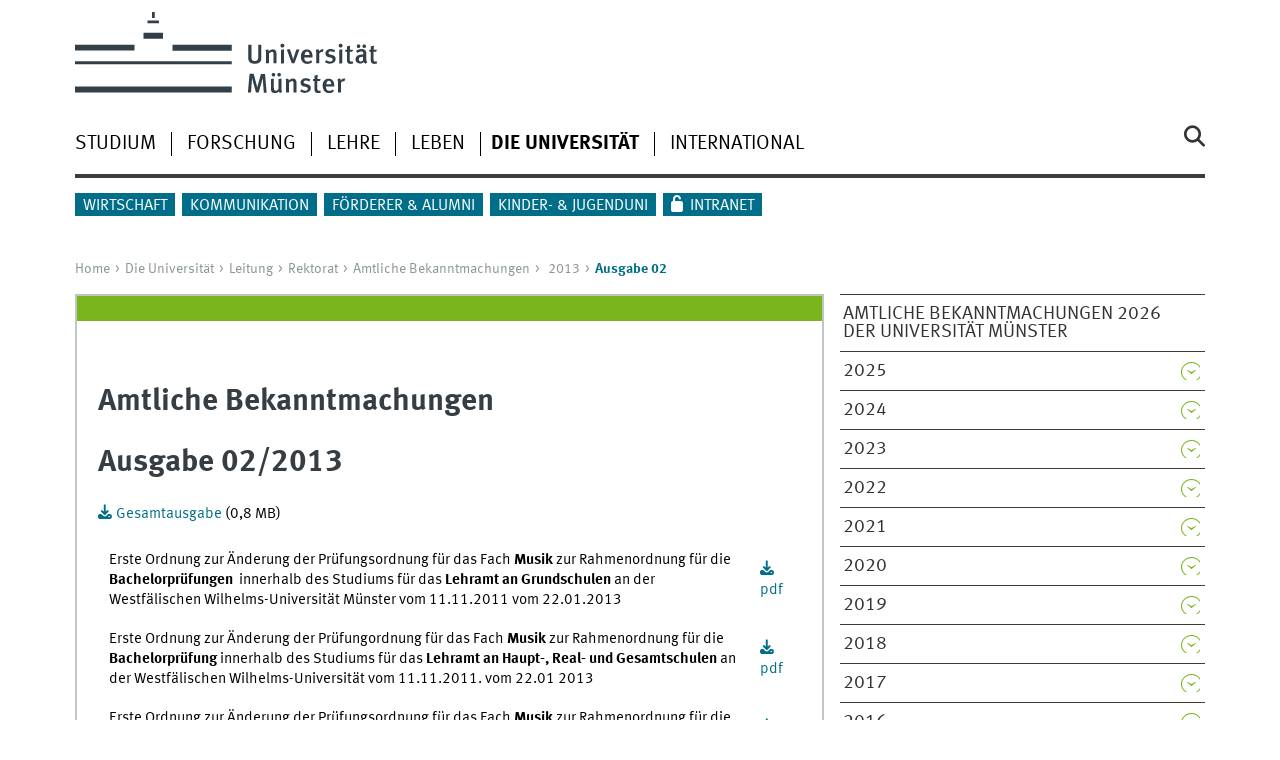

--- FILE ---
content_type: text/html
request_url: https://www.uni-muenster.de/Rektorat/abuni/2013/ab1302.html
body_size: 19394
content:
<!DOCTYPE html>
<html lang="de" class="no-js">
<!-- WWU Standard 2.6 -->
<head>
<meta name="GENERATOR" content="IMPERIA 11.5.4_1" />

<meta charset=utf-8>
<title>Amtliche Bekanntmachungen</title><meta name="author" content="Universität Münster, Universität Münster, Web und Design"><meta name="publisher" content="Universität Münster"><meta name="copyright" content="&copy; 2025 Universität Münster"><meta name="description" content="Westfälische Wilhelms-Universität"><meta name="keywords" content="Amtliche Bekanntmachungen , Universität Münster, Westfälische Wilhelms-Universität , WWU">
<meta name="X-Imperia-Live-Info" content="225be384-6b28-a38b-7c08-d962bf4a6aa5/169067/174137/305970/305972/306002/306061/306803/306846" />
<meta name="date" content="2016-11-07T09:56:27+0100"><meta name="viewport" content="width=device-width, initial-scale=1, minimum-scale=1"><link href="/wwu/css/main.css" rel="stylesheet" media="screen" type="text/css"><link href="/wwucss/7ab51d/primary.css" rel="stylesheet" media="screen" type="text/css"><link href="/wwucss/006e89/secondary.css" rel="stylesheet" media="screen" type="text/css"><link href="/wwu/css/print.css" rel="stylesheet" type="text/css" media="print"><script src="/wwu/js/modernizr.wwu.js"></script>
<meta property="og:title" content="Amtliche Bekanntmachungen"><meta property="og:type" content="article"><link href="/de/impressum.html" rel="copyright"><link href="/uv/uniaz/unilist" rel="index"><link href="/die-universitaet/suche/" rel="search"><link href="/imperia/md/images/allgemein/farbunabhaengig/favicon.ico" rel="shortcut icon">

</head>
<body id="mnav" class="layout2017"><div class="wrapper" id="top">

<header><div id="logos" role="banner"><a href="/de/" class="wwulogo svg"><img src="/imperia/md/images/allgemein/farbunabhaengig/unims.svg" width="357" height="96" alt="Universität Münster" id="logo" class="university-logo svg"></a></div>
<!-- Navigation.pm : START -->
<!-- CodeInclude-Parameter: hilfsnavi -->

<div id="skipnav" class="noprint"><ul><li><a href="#inhalt">zum Inhalt</a></li><li><a href="#hauptnavigation">zur Hauptnavigation</a></li><li><a href="#zielgruppennavigation">zur Zielgruppennavigation</a></li><li><a href="#subnavigation">zur Subnavigation</a></li></ul></div>
<!-- Navigation.pm : ENDE -->
<div class="nav-mobile-menu"><nav class="nav-mobile"><a href="#mnav" class="nav-mobile-toggle"></a><a href="#none" class="nav-mobile-toggle active"></a></nav><div class="nav-search-mobile"><a class="nav-search-mobile-toggle cse" href="#sear"></a><a class="nav-search-mobile-toggle active" href="#none"></a></div></div></header>
<!-- Navigation.pm : START -->
<!-- CodeInclude-Parameter: hauptnavi -->

<div class="nav-container row"><nav class="nav-main six columns"><div class="nav-search cse" role="search"><form accept-charset="UTF-8" method="get" action="/die-universitaet/suche/"><label for="query">Suche: </label><input id="submitButton" class="nav-search-button" type="submit" value="Los"><input id="query" type="search" name="q" class="cse" placeholder="Stichwort"></form></div><ul id="hauptnavigation" class="nav-first-level"><li class="nav-item-main"><span class="nav-level-toggle"></span><a href="/studium/index.shtml">Studium</a></li><li class="nav-item-main"><span class="nav-level-toggle"></span><a href="/forschung/index.shtml">Forschung</a></li><li class="nav-item-main"><span class="nav-level-toggle"></span><a href="/lehre/index.shtml">Lehre</a></li><li class="nav-item-main"><span class="nav-level-toggle"></span><a href="/leben/index.shtml">Leben</a></li><li class="nav-item-main"><span class="nav-level-toggle"></span><a href="/die-universitaet/index.shtml" class="current"><strong>Die Universität</strong></a></li><li class="nav-item-main"><span class="nav-level-toggle"></span><a href="/international/index.shtml">International</a></li></ul></nav><div class="wrapper-complement-nav six columns"><nav class="nav-audience-container"><ul id="zielgruppennavigation" class="nav-audience zentral"><li class="nav-item-audience"><span class="nav-level-toggle"></span><a href="/wirtschaft/index.html">Wirtschaft</a></li><li class="nav-item-audience"><span class="nav-level-toggle"></span><a href="/kommunikation/index.html">Kommunikation</a></li><li class="nav-item-audience"><span class="nav-level-toggle"></span><a href="/foerdern/index.html">Förderer & Alumni</a></li><li class="nav-item-audience"><a href="/quni/" target="_blank">Kinder- & Jugenduni</a></li><li class="nav-item-audience"><a href="/de/intern/index.shtml">Intranet</a></li></ul></nav></div></div>
<!-- Navigation.pm : ENDE -->
<div class="content row">
<!-- Navigation.pm : START -->
<!-- CodeInclude-Parameter: breadcrumb -->
<div class="nav-breadcrumb six columns"><nav id="breadcrumb"><ul><li><a  href="/de/" rev="start" lang="en">Home</a><ul><li><a href="/die-universitaet/index.shtml" rev="section">Die Universität</a><ul><li><a href="/die-universitaet/leitung/index.shtml" rev="subsection">Leitung</a><ul><li><a href="/Rektorat/index.shtml" rev="subsection">Rektorat</a><ul><li><a href="/Rektorat/abuni/index.shtml" rev="subsection">Amtliche Bekanntmachungen</a><ul><li class="parent"><a href="/Rektorat/abuni/2013/index.html" rev="subsection">2013</a><ul><li class="current">Ausgabe 02</li></ul></li></ul></li></ul></li></ul></li></ul></li></ul></li></ul></nav></div><!-- Navigation.pm : ENDE -->

<!-- Navigation.pm : START -->
<!-- CodeInclude-Parameter: Subnavigation2015 -->

<section class="complement two columns"><nav class="module nav-level-nplusone nav-2015"><ul id="subnavigation" class="nav-partial-ie"><li class="nav-item"><a href="/Rektorat/abuni/2026/index.html">Amtliche Bekanntmachungen 2026 der Universität Münster</a></li><li class="nav-item"><a class="nav-level-toggle"></a><a href="/Rektorat/abuni/2025/index.html">2025</a></li><li class="nav-item"><a class="nav-level-toggle"></a><a href="/Rektorat/abuni/2024/index.html">2024</a></li><li class="nav-item"><a class="nav-level-toggle"></a><a href="/Rektorat/abuni/2023/index.html">2023</a></li><li class="nav-item"><a class="nav-level-toggle"></a><a href="/Rektorat/abuni/2022/index.html">2022</a></li><li class="nav-item"><a class="nav-level-toggle"></a><a href="/Rektorat/abuni/2021/index.html">2021</a></li><li class="nav-item"><a class="nav-level-toggle"></a><a href="/Rektorat/abuni/2020/index.html">2020</a></li><li class="nav-item"><a class="nav-level-toggle"></a><a href="/Rektorat/abuni/2019/index.html">2019</a></li><li class="nav-item"><a class="nav-level-toggle"></a><a href="/Rektorat/abuni/2018/index.html">2018</a></li><li class="nav-item"><a class="nav-level-toggle"></a><a href="/Rektorat/abuni/2017/index.html">2017</a></li><li class="nav-item"><a class="nav-level-toggle"></a><a href="/Rektorat/abuni/2016/index.html">2016</a></li><li class="nav-item"><a class="nav-level-toggle"></a><a href="/Rektorat/abuni/2015/index.html">2015</a></li><li class="nav-item"><a class="nav-level-toggle"></a><a href="/Rektorat/abuni/2014/index.html">2014</a></li><li class="nav-item parent active"><a class="nav-level-toggle active minactive"></a><a href="/Rektorat/abuni/2013/index.html"><strong>2013</strong></a><div class="nav-second-rollout"><nav class="nav-2015"><ul class="nav-third-level"><li class="nav-item"><a href="/Rektorat/abuni/2013/ab1301.html">Ausgabe 01</a></li><li class="nav-item"><strong>Ausgabe 02</strong></li><li class="nav-item"><a href="/Rektorat/abuni/2013/ab1303.html">Ausgabe 03</a></li><li class="nav-item"><a href="/Rektorat/abuni/2013/ab1304.html">Ausgabe 04</a></li><li class="nav-item"><a href="/Rektorat/abuni/2013/ab1305.html">Ausgabe 05</a></li><li class="nav-item"><a href="/Rektorat/abuni/2013/ab1306.html">Ausgabe 06</a></li><li class="nav-item"><a href="/Rektorat/abuni/2013/ab1307.html">Ausgabe 07</a></li><li class="nav-item"><a href="/Rektorat/abuni/2013/ab1308.html">Ausgabe 08</a></li><li class="nav-item"><a href="/Rektorat/abuni/2013/ab1309.html">Ausgabe 09</a></li><li class="nav-item"><a href="/Rektorat/abuni/2013/ab1310.html">Ausgabe 10</a></li><li class="nav-item"><a href="/Rektorat/abuni/2013/ab1311.html">Ausgabe 11</a></li><li class="nav-item"><a href="/Rektorat/abuni/2013/ab1312.html">Ausgabe 12</a></li><li class="nav-item"><a href="/Rektorat/abuni/2013/ab1313.html">Ausgabe 13</a></li><li class="nav-item"><a href="/Rektorat/abuni/2013/ab1314.html">Ausgabe 14</a></li><li class="nav-item"><a href="/Rektorat/abuni/2013/ab1315.html">Ausgabe 15</a></li><li class="nav-item"><a href="/Rektorat/abuni/2013/ab1316.html">Ausgabe 16</a></li><li class="nav-item"><a href="/Rektorat/abuni/2013/ab1317.html">Ausgabe 17</a></li><li class="nav-item"><a href="/Rektorat/abuni/2013/ab1318.html">Ausgabe 18</a></li><li class="nav-item"><a href="/Rektorat/abuni/2013/ab1319.html">Ausgabe 19</a></li><li class="nav-item"><a href="/Rektorat/abuni/2013/ab1320.html">Ausgabe 20</a></li><li class="nav-item"><a href="/Rektorat/abuni/2013/ab1321.html">Ausgabe 21</a></li><li class="nav-item"><a href="/Rektorat/abuni/2013/ab1322.html">Ausgabe 22</a></li><li class="nav-item"><a href="/Rektorat/abuni/2013/ab1323.html">Ausgabe 23</a></li><li class="nav-item"><a href="/Rektorat/abuni/2013/ab1324.html">Ausgabe 24</a></li><li class="nav-item"><a href="/Rektorat/abuni/2013/ab1325.html">Ausgabe 25</a></li><li class="nav-item"><a href="/Rektorat/abuni/2013/ab1326.html">Ausgabe 26</a></li><li class="nav-item"><a href="/Rektorat/abuni/2013/ab1327.html">Ausgabe 27</a></li><li class="nav-item"><a href="/Rektorat/abuni/2013/ab1328.html">Ausgabe 28</a></li><li class="nav-item"><a href="/Rektorat/abuni/2013/ab1329.html">Ausgabe 29</a></li><li class="nav-item"><a href="/Rektorat/abuni/2013/ab1330.html">Ausgabe 30</a></li><li class="nav-item"><a href="/Rektorat/abuni/2013/ab1331.html">Ausgabe 31</a></li><li class="nav-item"><a href="/Rektorat/abuni/2013/ab1332.html">Ausgabe 32</a></li><li class="nav-item"><a href="/Rektorat/abuni/2013/ab1333.html">Ausgabe 33</a></li><li class="nav-item"><a href="/Rektorat/abuni/2013/ab1334.html">Ausgabe 34</a></li><li class="nav-item"><a href="/Rektorat/abuni/2013/ab1335.html">Ausgabe 35</a></li><li class="nav-item"><a href="/Rektorat/abuni/2013/ab1336.html">Ausgabe 36</a></li><li class="nav-item"><a href="/Rektorat/abuni/2013/ab1337.html">Ausgabe 37</a></li><li class="nav-item"><a href="/Rektorat/abuni/2013/ab1338.html">Ausgabe 38</a></li><li class="nav-item"><a href="/Rektorat/abuni/2013/ab1339.html">Ausgabe 39</a></li><li class="nav-item"><a href="/Rektorat/abuni/2013/ab1340.html">Ausgabe 40</a></li><li class="nav-item"><a href="/Rektorat/abuni/2013/ab1341.html">Ausgabe 41</a></li><li class="nav-item"><a href="/Rektorat/abuni/2013/ab1342.html">Ausgabe 42</a></li><li class="nav-item"><a href="/Rektorat/abuni/2013/ab1343.html">Ausgabe 43</a></li></ul></nav></div></li><li class="nav-item"><a class="nav-level-toggle"></a><a href="/Rektorat/abuni/2012/index.html">2012</a></li><li class="nav-item"><a class="nav-level-toggle"></a><a href="/Rektorat/abuni/2011/index.html">2011</a></li><li class="nav-item"><a class="nav-level-toggle"></a><a href="/Rektorat/abuni/2010/index.html">2010</a></li><li class="nav-item"><a class="nav-level-toggle"></a><a href="/Rektorat/abuni/2009/index.html">2009</a></li><li class="nav-item"><a class="nav-level-toggle"></a><a href="/Rektorat/abuni/2008/index.html">2008</a></li><li class="nav-item"><a class="nav-level-toggle"></a><a href="/Rektorat/abuni/2007/index.html">2007</a></li><li class="nav-item"><a class="nav-level-toggle"></a><a href="/Rektorat/abuni/2006/index.html">2006</a></li><li class="nav-item"><a class="nav-level-toggle"></a><a href="/Rektorat/abuni/2005/index.html">2005</a></li><li class="nav-item"><a class="nav-level-toggle"></a><a href="/Rektorat/abuni/2004/index.html">2004</a></li><li class="nav-item"><a href="/Rektorat/abuni/2003.html">2003</a></li><li class="nav-item"><a href="/Rektorat/abuni/2002.html">2002</a></li><li class="nav-item"><a href="/Rektorat/abuni/abarchiv.html">Archiv</a></li></ul></nav></section>
<!-- Navigation.pm : ENDE -->
<section id="inhalt" class="main four columns" role="main">
<!-- WWU_Flex.perl -->
<article class="module extended"><div class="module-content"><h1>Amtliche Bekanntmachungen</h1>
<h1>Ausgabe 02/2013</h1>
<p></p>
<p><a href="/imperia/md/content/wwu/ab_uni/ab2013/ausgabe02/gesamt_mit_db.pdf" class="download" rel="download">Gesamtausgabe </a>(0,8 MB)&#160;</p>
<table cellspacing="1" cellpadding="2" border="0" style="width: 99%; float: none; border-style: none; background-image: none;" frame="void" rules="none">
  <tbody class="tab1">
    <tr>
      <td align="left" width="668" rowspan="1">Erste Ordnung zur Änderung der Prüfungsordnung für das Fach <strong>Musik </strong>zur Rahmenordnung für die <strong>Bachelorprüfungen&#160; </strong>innerhalb des Studiums für das <strong>Lehramt an Grundschulen</strong> an der Westfälischen&#160;Wilhelms-Universität Münster vom 11.11.2011 vom 22.01.2013</td>
      <td width="17" rowspan="1"><a href="/imperia/md/content/wwu/ab_uni/ab2013/ausgabe02/beitrag01.pdf" class="download" rel="download">pdf</a></td>
    </tr>
    <tr>
      <td align="left" width="668" rowspan="1">Erste Ordnung zur Änderung der Prüfungordnung für das Fach <strong>Musik </strong>zur Rahmenordnung für die <strong>Bachelorprüfung </strong>innerhalb des Studiums für das <strong>Lehramt an Haupt-, Real- und Gesamtschulen</strong> an der Westfälischen&#160;Wilhelms-Universität vom 11.11.2011. vom 22.01 2013</td>
      <td width="17" rowspan="1"><a href="/imperia/md/content/wwu/ab_uni/ab2013/ausgabe02/beitrag02.pdf" class="download" rel="download">pdf</a></td>
    </tr>
    <tr>
      <td align="left" width="668" rowspan="1">Erste Ordnung zur Änderung der Prüfungsordnung für das Fach&#160;<strong>Musik </strong>zur Rahmenordnung für die <strong>Bachelorprüfungen </strong>innerhalb des Studiums für das <strong>Lehramt an Berufskollegs</strong> an der Westfälischen&#160;Wilhelms-Universität Münster vom 11.11.2011 vom 22.01.2013</td>
      <td width="17" rowspan="1"><a href="/imperia/md/content/wwu/ab_uni/ab2013/ausgabe02/beitrag03.pdf" class="download" rel="download">pdf</a></td>
    </tr>
    <tr>
      <td align="left" width="668" rowspan="1">Änderung der <strong>Satzung der Studierendenschaft</strong> der Westfälischen Wilhelms-Universität</td>
      <td width="17" rowspan="1"><a href="/imperia/md/content/wwu/ab_uni/ab2013/ausgabe02/beitrag04.pdf" class="download" rel="download">pdf</a></td>
    </tr>
    <tr>
      <td align="left" width="668" rowspan="1">Änderung der <strong>Geschäftsordnung des Studierendenparlaments</strong> der Westfälischen&#160;Wilhelms-Universität</td>
      <td width="17" rowspan="1"><a href="/imperia/md/content/wwu/ab_uni/ab2013/ausgabe02/beitrag05.pdf" class="download" rel="download">pdf</a></td>
    </tr>
  </tbody>
</table>
<p></p></div></article>
</section><aside class="module complement two columns nav-apps-container"><ul class="nav-apps"><li class="nav-app"><a class="nav-app-links toggle" href="#">TOP-Adressen</a><section class="module-content"><ul class="center"><li><a href="/Rektorat/Wahlen/index.html" class="int">Wahlen</a></li></ul></section></li><li class="nav-app"><a class="nav-app-links toggle" href="#">Gedrucktes und Downloads</a><section class="module-content"><ul class="center"><li><a href="/imperia/md/content/wwu/wwu_verfassung_lesefassung.pdf" class="int">Verfassung der Universität Münster</a></li></ul></section></ul></aside>
</div><footer><div class="row top"><a class="nav-slideup six columns" href="#top">nach oben</a></div><div class="row upper"><aside class="module two columns"><h2>Kontakt</h2><address class="h-card"><span class="p-org p-name">Universität Münster</span><br><a href="/uv/uniaz/lageplan/0351" class="p-street-adress">Schlossplatz 2</a><br><span class="p-postal-code">48149</span> <span class="p-locality">Münster</span></p>Tel: <span class="p-tel">+49 251 83-0</span><br></address><ul class="nav-sm"><li><a class="sm-ico youtube" href="https://www.youtube.com/@uni_muenster" title="Youtube"><span class="hidden" lang="en">Youtube</span></a></li><li><a class="sm-ico facebook" href="https://www.facebook.com/unimuenster" title="Facebook"><span class="hidden" lang="en">Facebook</span></a></li><li><a class="sm-ico bluesky" href="https://bsky.app/profile/uni-muenster.de" title="Bluesky"><span class="hidden" lang="en">Bluesky</span></a></li><li><a class="sm-ico instagram" href="https://www.instagram.com/uni_muenster/" title="Instagram"><span class="hidden" lang="en">Instagram</span></a></li><li><a class="sm-ico linkedin" href="https://www.linkedin.com/school/university-of-muenster/" title="LinkedIn"><span class="hidden" lang="en">LinkedIn</span></a></li></ul></aside><aside class="module two columns"><h2 lang="en">Top-Links</h2><ul class="linkliste"><li><a href="/de/leichtesprache/index.html" class="int">Leichte Sprache</a></li><li><a href="/suche/kontakt.php" class="int">Personensuche</a></li><li><a href="/uv/uniaz/unilist" class="int">Uni A-Z</a></li><li><a href="/uv/uniaz/lageplan" class="int">Lageplan</a></li><li><a href="/die-universitaet/fak_fb/" class="int">Fachbereiche</a></li><li><a href="https://www.ulb.uni-muenster.de/" class="int">Uni-Bi­bli­o­thek</a></li><li><a href="https://studium.uni-muenster.de/qisserver/rds?state=wtree&search=1&category=veranstaltung.browse&navigationPosition=lectures%2Clectureindex&breadcrumb=lectureindex&topitem=lectures&subitem=lectureindex" class="int">Vor­le­sungs­ver­zeich­nis</a></li><li><a href="/studium/studierendensekretariat.html" class="int">Stu­die­ren­den­se­kre­ta­ri­at</a></li><li><a href="/IT/" class="int">CIT</a></li><li><a href="/de/weiterbildung/" class="int">Weiterbildung</a></li><li><a href="/Rektorat/Stellen/" class="int">Stellenausschreibungen</a></li></ul></aside><div class="module two columns not-on-smartphone"><div class="claim"><a href="/de/" title="Startseite der Universität Münster" class="claim">wissen.leben</a></div></div></div><div class="row lower"><nav class="nav-footer module module three columns"><ul><li><a  href="/uv/uniaz/unilist">Index</a><li><a  href="/de/sitemap.html">Site Map</a><li><a  href="/de/impressum.html">Impressum</a><li><a  href="/datenschutz/">Datenschutzhinweis</a><li><a  href="/de/barrierefreiheit.html">Barrierefreiheit</a></ul></nav><div class="module module-content three columns"><p>&copy; 2025 Universität Münster</div></div></footer><noscript><p><img src="//piwik.uni-muenster.de/piwik.php?idsite=14" style="border:0" alt="" width="1" height="1" /></p></noscript>
</div>
<meta name="date" content="2016-11-07T09:56:27+0100"><script src="/wwu/js/jquery.min.js"></script><script src="/wwu/js/main.js"></script><script src="/wwu/js/lazysizes.js"></script><script>var _paq=_paq||[];_paq.push(['setDomains',['*.uni-muenster.de/','*.wwu.de/']]);_paq.push(['setDoNotTrack',true]);_paq.push(['trackPageView']);_paq.push(['enableLinkTracking']);(function(){var u='//piwik.uni-muenster.de/',d=document,g=d.createElement('script'),s=d.getElementsByTagName('script')[0];_paq.push(['setTrackerUrl',u+'piwik.php']);_paq.push(['setSiteId',14]);g.type='text/javascript';g.async=true;g.defer=true;g.src=u+'piwik.js';s.parentNode.insertBefore(g,s);})();</script>
</body>
</html>
<!-- WWU_all.pm / -->


--- FILE ---
content_type: text/html
request_url: https://www.uni-muenster.de/studium/index.shtml
body_size: 7133
content:
<!DOCTYPE html>
<html lang="de" class="no-js">
<!-- WWU Standard 2.6 -->
<head>
<meta name="GENERATOR" content="IMPERIA 11.5.4_1" />

<meta charset=utf-8>
<title>Studieren an der Universität Münster</title><meta name="author" content="Universität Münster, Universität Münster, Web und Design"><meta name="publisher" content="Universität Münster"><meta name="copyright" content="&copy; 2025 "><meta name="description" content="Studieren an der Universität Münster"><link href="/studium/en/index.shtml" rel=alternate hreflang=en>
<meta name="X-Imperia-Live-Info" content="225be384-6b28-a38b-7c08-d962bf4a6aa5/169067/314730/314945/314946" />
<meta name="viewport" content="width=device-width, initial-scale=1, minimum-scale=1"><link href="/wwu/css/main.css" rel="stylesheet" media="screen" type="text/css"><link href="/wwucss/7ab51d/primary.css" rel="stylesheet" media="screen" type="text/css"><link href="/wwucss/006e89/secondary.css" rel="stylesheet" media="screen" type="text/css"><link href="/wwu/css/print.css" rel="stylesheet" type="text/css" media="print"><script src="/wwu/js/modernizr.wwu.js"></script>
<meta property="og:title" content="Studieren an der Universität Münster"><meta property="og:type" content="article"><link href="/de/impressum.html" rel="copyright"><link href="/uv/uniaz/unilist" rel="index"><link href="/die-universitaet/suche/" rel="search"><link href="/imperia/md/images/allgemein/farbunabhaengig/favicon.ico" rel="shortcut icon">

</head>
<body id="mnav" class="layout2017"><div class="wrapper" id="top">

<header><div id="logos" role="banner"><a href="/de/" class="wwulogo svg"><img src="/imperia/md/images/allgemein/farbunabhaengig/unims.svg" width="357" height="96" alt="Universität Münster" id="logo" class="university-logo svg"></a></div>
<!-- Navigation.pm : START -->
<!-- CodeInclude-Parameter: hilfsnavi -->

<div id="skipnav" class="noprint"><ul><li><a href="#inhalt">zum Inhalt</a></li><li><a href="#hauptnavigation">zur Hauptnavigation</a></li><li><a href="#zielgruppennavigation">zur Zielgruppennavigation</a></li><li><a href="#subnavigation">zur Subnavigation</a></li></ul></div>
<!-- Navigation.pm : ENDE -->
<nav class="nav-language-container"><ul class="nav-language"><li><a class="easyread" title="Leichte Sprache" href="/de/leichtesprache/index.html"><span class="hidden">Leichte Sprache</span></a><li><span class="current" title="Deutsch"><abbr title="Deutsch">de</abbr></span><li><a href="/studium/en/index.shtml" title="English" hreflang=en><abbr title="English">en</abbr></a></ul></nav><div class="nav-mobile-menu"><nav class="nav-mobile"><a href="#mnav" class="nav-mobile-toggle"></a><a href="#none" class="nav-mobile-toggle active"></a></nav><div class="nav-search-mobile"><a class="nav-search-mobile-toggle cse" href="#sear"></a><a class="nav-search-mobile-toggle active" href="#none"></a></div></div></header>
<!-- Navigation.pm : START -->
<!-- CodeInclude-Parameter: hauptnavi -->

<div class="nav-container row"><nav class="nav-main six columns"><div class="nav-search cse" role="search"><form accept-charset="UTF-8" method="get" action="/die-universitaet/suche/"><label for="query">Suche: </label><input id="submitButton" class="nav-search-button" type="submit" value="Los"><input id="query" type="search" name="q" class="cse" placeholder="Stichwort"></form></div><ul id="hauptnavigation" class="nav-first-level"><li class="nav-item-main current" data-href="/studium/index.shtml"><span class="nav-level-toggle"></span><strong>Studium</strong></li><li class="nav-item-main"><span class="nav-level-toggle"></span><a href="/forschung/index.shtml">Forschung</a></li><li class="nav-item-main"><span class="nav-level-toggle"></span><a href="/lehre/index.shtml">Lehre</a></li><li class="nav-item-main"><span class="nav-level-toggle"></span><a href="/leben/index.shtml">Leben</a></li><li class="nav-item-main"><span class="nav-level-toggle"></span><a href="/die-universitaet/index.shtml">Die Universität</a></li><li class="nav-item-main"><span class="nav-level-toggle"></span><a href="/international/index.shtml">International</a></li></ul></nav><div class="wrapper-complement-nav six columns"><nav class="nav-audience-container"><ul id="zielgruppennavigation" class="nav-audience zentral"><li class="nav-item-audience"><span class="nav-level-toggle"></span><a href="/studieninteressierte/index.shtml">Studieninteressierte</a></li><li class="nav-item-audience"><span class="nav-level-toggle"></span><a href="/wirtschaft/index.html">Wirtschaft</a></li><li class="nav-item-audience"><span class="nav-level-toggle"></span><a href="/kommunikation/index.html">Kommunikation</a></li><li class="nav-item-audience"><span class="nav-level-toggle"></span><a href="/foerdern/index.html">Förderer & Alumni</a></li><li class="nav-item-audience"><a href="/quni/" target="_blank">Kinder- & Jugenduni</a></li><li class="nav-item-audience"><a href="/de/intern/index.shtml">Intranet</a></li></ul></nav></div></div>
<!-- Navigation.pm : ENDE -->
<div class="content row">
<!-- Navigation.pm : START -->
<!-- CodeInclude-Parameter: breadcrumb -->
<div class="nav-breadcrumb six columns"><nav id="breadcrumb"><ul><li><a  href="/de/" rev="start" lang="en">Home</a><ul><li class="current">Studium</li></ul></li></ul></nav></div><!-- Navigation.pm : ENDE -->

<!-- Navigation.pm : START -->
<!-- CodeInclude-Parameter: Subnavigation2015 -->

<section class="complement two columns"><nav class="module nav-level-nplusone nav-2015 nav-partial"><ul id="subnavigation" class="nav-partial-ie"><li class="nav-item"><a class="nav-level-toggle"></a><a href="/studium/orga/index.html">Organisation</a></li><li class="nav-item"><a class="nav-level-toggle"></a><a href="/studium/pruefungen/index.shtml">Prüfungen</a></li><li class="nav-item"><a class="nav-level-toggle"></a><a href="/studium/outgoing/index.html">Studieren im Ausland</a></li><li class="nav-item"><a class="nav-level-toggle"></a><a href="/studium/kosten/index.html">Kosten und Finanzierung</a></li><li class="nav-item"><a class="nav-level-toggle"></a><a href="/studium/hilfeundberatung/index.html">Hilfe und Beratung</a></li><li class="nav-item"><a class="nav-level-toggle"></a><a href="/studium/beruf/index.html">Berufliche Orientierung</a></li><li class="nav-item"><a href="/studieninteressierte/studienmoeglichkeiten/index.html">Studienmöglichkeiten</a></li><li class="nav-item"><a href="/studium/weiterbildung.shtml">Weiterbildung</a></li></ul></nav></section>
<!-- Navigation.pm : ENDE -->
<section id="inhalt" class="main four columns" role="main">
<!-- WWU_Flex.perl -->
<article class="module extended wwu_owlcarousel"><figure class="noowl"><img srcset="/imperia/md/images/zentral/studium/fittosize_570_285_6a7b032a8221ce9abc080814e664ef54_lehre_neurgb.jpeg 570w,/imperia/md/images/zentral/studium/fittosize_746_373_7640b1f4177bea9a8677d2f906063aa2_lehre_neurgb.jpeg 746w,/imperia/md/images/zentral/studium/fittosize_761_380_b01f0f5f26cbfde4b7f8b1ff6ca4892e_lehre_neurgb.jpeg 761w,/imperia/md/images/zentral/studium/fittosize_1140_570_918720387c13a2ade4013390ed6a8b4a_lehre_neurgb.jpeg 1140w,/imperia/md/images/zentral/studium/fittosize_1492_746_6eb079a0d75a773c5b1bef28360727f0_lehre_neurgb.jpeg 1492w,/imperia/md/images/zentral/studium/fittosize_1522_761_21b9264d221c27c5e510196b5575491d_lehre_neurgb.jpeg 1522w" src="/imperia/md/images/zentral/studium/fittosize_761_380_b01f0f5f26cbfde4b7f8b1ff6ca4892e_lehre_neurgb.jpeg" width=761 height=380 alt="" loading=lazy><figcaption class="owl-caption">Studieren an der Universität Münster<address class>&copy; Uni Münster - Robert Matzke</address></figcaption></figure></article><article class="module short"><div class="module-content"><figure class="teaserfigure"><a href="/studieninteressierte/index.shtml" tabindex="-1" aria-disabled="true"><img srcset="/imperia/md/images/zentral/studium/fittosize_365_182_7771108a6b48ad84212337b315ce782c_jean-marie_tronquet__5_.png 365w,/imperia/md/images/zentral/studium/fittosize_372_186_e6d0705e88d322d04ebc755da81a7faa_jean-marie_tronquet__5_.png 372w,/imperia/md/images/zentral/studium/fittosize_570_285_38ae72e6cdcc24d7b98e3d49823daad1_jean-marie_tronquet__5_.png 570w,/imperia/md/images/zentral/studium/fittosize_730_365_6a66f1ea5dcfc66553e7694ea5b5db95_jean-marie_tronquet__5_.png 730w,/imperia/md/images/zentral/studium/fittosize_744_372_f43de5caa194ae471fc1783152f12c24_jean-marie_tronquet__5_.png 744w,/imperia/md/images/zentral/studium/fittosize_1140_570_4a7e21d5ad22092a6715d465f62fa330_jean-marie_tronquet__5_.png 1140w" src="/imperia/md/images/zentral/studium/fittosize_570_285_38ae72e6cdcc24d7b98e3d49823daad1_jean-marie_tronquet__5_.png" width=570 height=285 alt="Vor dem Studium" loading=lazy></a><figcaption><address class>&copy; UniMS - MünsterView</address></figcaption></figure><header><h2><a href="/studieninteressierte/index.shtml">Vor dem Studium</a></h2></header><div class="teaser"><p>Was soll ich studieren? Warum sollte ich an der Uni Münster studieren? Was muss ich bei der Bewerbung, Zulassung und Einschreibung beachten und wer hilft mir bei Fragen weiter? Die Antworten und viele Tipps, die bereits vor dem Start ins Studium hilfreich sind, finden Sie in unserem Angebot für Studieninteressierte.</p></div></div></article><article class="module short"><div class="module-content"><figure class="teaserfigure"><a href="/studium/orga/foerderung_forschungsprojekte/index.html" tabindex="-1" aria-disabled="true"><img srcset="/imperia/md/images/zentral/studium/fittosize_365_183_bb2a84538f8445bca02c57376972a80f___jean-marie_tronquet__6_.jpeg 365w,/imperia/md/images/zentral/studium/fittosize_372_186_8fe9eec4259a1aa4e6e07a5234c26906___jean-marie_tronquet__6_.jpeg 372w,/imperia/md/images/zentral/studium/fittosize_570_285_ef98250f556779646acef7a18453634a___jean-marie_tronquet__6_.jpeg 570w,/imperia/md/images/zentral/studium/fittosize_730_365_edd126b4296935de409dbd848ec06b5e___jean-marie_tronquet__6_.jpeg 730w,/imperia/md/images/zentral/studium/fittosize_744_372_4921a981120567dae35cbd1f823d81aa___jean-marie_tronquet__6_.jpeg 744w,/imperia/md/images/zentral/studium/fittosize_1140_570_aac30139918437cb55f4d63fc51a0173___jean-marie_tronquet__6_.jpeg 1140w" src="/imperia/md/images/zentral/studium/fittosize_570_285_ef98250f556779646acef7a18453634a___jean-marie_tronquet__6_.jpeg" width=570 height=285 alt="Studierende vor einem Whiteboard" loading=lazy></a><figcaption><address class>&copy; Uni MS - Münster View</address></figcaption></figure><header><h2><a href="/studium/orga/foerderung_forschungsprojekte/index.html">Förderung von Forschungsprojekten Studierender</a></h2></header><div class="teaser"><p>Das Rektorat vergibt jährlich 50.000 Euro für die Förderung von Forschungsprojekten Studierender. Das geschieht auf der Grundlage einer Begutachtung durch die Rektoratskommission für Forschungsangelegenheiten (RKF). Eine Förderung bis zu einem Betrag von 5.000 Euro ist möglich.</p></div><ul class="linkliste links2017"><li><a href="/Safir/foerderformate/santander_mobilitaetsfonds.html" class="ext" target="_blank">Santander Mobilitätsfonds: Förderung von Research Visits</a></li></ul></div></article><article class="module short"><div class="module-content"><header><h2><a href="/studium/orga/index.html">Organisation</a></h2></header><p>Studieren heißt auch, sich selbst zu organisieren. Diese Seiten helfen dabei, dass der Uni-Alltag erfolgreich gemeistert werden kann. Für alle weiteren Fragen zur Studienorganisation sind das Studierendensekretariat und die ZSB der Uni Münster da.</p></div></article><article class="module short"><div class="module-content"><header><h2><a href="/studium/studierendensekretariat.html">Studierendensekretariat</a></h2></header><p>Das Studierendensekretariat hilft bei allen Fragen zur Bewerbung um einen zulassungsbeschränkten Studienplatz, zur Einschreibung, Rückmeldung und schließlich auch zur Exmatrikulation.</p></div></article><article class="module short"><div class="module-content"><header><h2><a href="/studium/formulare/index.html">Formulare</a></h2></header><p>Als Studienbewerber, Studierende, Promovierende oder Alumni benötigen Sie gegebenenfalls verschiedene Formulare, um beispielsweise eine Einstufung in ein höheres Fachsemester, eine Beurlaubung, eine Betreuungszusage oder eine Studienzeitbescheinigung zu beantragen. Das Studierendensekretariat bietet alle wichtigen Formulare zum Download an.</p></div></article><article class="module short"><div class="module-content"><header><h2><a href="/studium/orga/studienverwaltung/studierendenkarte.html">Studierendenkarte</a></h2></header><p>Ab dem Sommersemester 2017 erhalten alle Studierenden eine multifunktionale Chipkarte. Sie dient als Studierendenausweis, Bibliotheksausweis, Mensakarte und Kopierkarte. Hier erhalten Sie weitere Informationen zur Studierendenkarte.</p></div></article><article class="module short"><div class="module-content"><header><h2><a href="/studium/outgoing/index.html">Studierende ins Ausland</a></h2></header><p>Viele münstersche Studierende planen in ihrem Studium einen Auslandsaufenthalt. Auf den folgenden Seiten werden unter anderem das ERASMUS-Programm,  Auslandspraktika  und Fördermöglichkeiten erläutert.</p></div></article><article class="module short"><div class="module-content"><header><h2><a href="/forschung/promotion/index.html">Promotion an der Universität Münster</a></h2></header><p>Wer ein Hochschulstudium mit überdurchschnittlichen Leistungen absolviert hat und an einer Promotion interessiert ist, findet hier Informationen zu den Promotionsmöglichkeiten an der Universität Münster.</p></div></article><article class="module short"><div class="module-content"><figure class="teaserfigure"><a href="/studieninteressierte/studienmoeglichkeiten/Lehramtsstudium.html" tabindex="-1" aria-disabled="true"><img srcset="/imperia/md/images/zentral/studium/fittosize_365_183_f496f3a1aed8f5eab34308103365525f_immagebilder_1_universit__t_m__nster_.jpeg 365w,/imperia/md/images/zentral/studium/fittosize_372_186_627cfe2ffacd406f979c264e6cc3f053_immagebilder_1_universit__t_m__nster_.jpeg 372w,/imperia/md/images/zentral/studium/fittosize_570_285_c4542ca3ed2eeec93381f47b0eb17c9d_immagebilder_1_universit__t_m__nster_.jpeg 570w,/imperia/md/images/zentral/studium/fittosize_730_365_28c7971bce546a998587e9e1d42d38a7_immagebilder_1_universit__t_m__nster_.jpeg 730w,/imperia/md/images/zentral/studium/fittosize_744_372_a67b0f6352b9cd74cdfb709044970d10_immagebilder_1_universit__t_m__nster_.jpeg 744w,/imperia/md/images/zentral/studium/fittosize_1140_570_21f9e2817427853a5888d6a9ec29abba_immagebilder_1_universit__t_m__nster_.jpeg 1140w" src="/imperia/md/images/zentral/studium/fittosize_570_285_c4542ca3ed2eeec93381f47b0eb17c9d_immagebilder_1_universit__t_m__nster_.jpeg" width=570 height=285 alt="Imagebilder Universität Münster" loading=lazy></a><figcaption><address class>&copy; Uni MS - Peter Grewer</address></figcaption></figure><header><h2><a href="/studieninteressierte/studienmoeglichkeiten/Lehramtsstudium.html">Lehramtsstudium an der Universität Münster</a></h2></header><div class="teaser"><p>An der Universität Münster kann man die Qualifikation für alle Lehrämter des Landes <abbr title="Nordrhein-Westfalen">NRW</abbr> erlangen. Die Gruppe der Lehramtsstudierenden umfasst mehr Studierende als jeder einzelne Fachbereich der Hochschule.</p></div></div></article><article class="module short"><div class="module-content"><figure class="teaserfigure"><a href="/Spitzensport/" tabindex="-1" aria-disabled="true"><img srcset="/imperia/md/images/allgemein/fittosize_365_183_7976afa0e7efb76a7f44816005819f1e_spitzensport2zu1.jpeg 365w,/imperia/md/images/allgemein/fittosize_372_186_a3eca1c94032fb90f6b1d9699b6ec173_spitzensport2zu1.jpeg 372w,/imperia/md/images/allgemein/fittosize_570_285_e4c4613ec82b0735d67b826dbd9c8d87_spitzensport2zu1.jpeg 570w,/imperia/md/images/allgemein/spitzensport2zu1.jpeg 600w" src="/imperia/md/images/allgemein/fittosize_570_285_e4c4613ec82b0735d67b826dbd9c8d87_spitzensport2zu1.jpeg" width=570 height=285 alt="Partnerhochschule des Spitzensports" loading=lazy></a><figcaption><address class>&copy; Uni MS</address></figcaption></figure><header><h2><a href="/Spitzensport/">Spitzensport</a></h2></header><div class="teaser"><p>Die Universität Münster, als Partnerhochschule des Spitzensports, möchte Sie mit einem breit gefächerten Angebot u. a. auch von Beratungsmöglichkeiten unterstützen, Studium und Berufsvorbereitungen mit der Ausübung von Spitzensport zusammenzubringen.</p></div></div></article>
<!-- Navigation.pm : START -->
<!-- CodeInclude-Parameter: blaettern -->


<!-- Navigation.pm : ENDE -->
</section><aside class="module complement two columns nav-apps-container"><ul class="nav-apps"><li class="nav-app active"><a class="nav-app-links toggle" href="#">Favoriten</a><section class="module-content"><ul class="center"><li><a href="https://studienbewerbung.uni-muenster.de/bewerbungsportal/" class="ext" target="_blank" title=":: Link öffnet neues Fenster">Bewerbungsportal</a><li><a href="/studieninteressierte/fristenundtermine/index.html" class="int">Fristen und Termine</a><li><a href="/die-universitaet/fak_fb/index.shtml" class="int">Fachbereiche</a><li><a href="/ZSB/studienfuehrer" class="ext" target="_blank" title=":: Link öffnet neues Fenster">Studienführer</a><li><a href="https://studium.uni-muenster.de/qisserver/rds?state=wtree&search=1&category=veranstaltung.browse&navigationPosition=lectures%2Clectureindex&breadcrumb=lectureindex&topitem=lectures&subitem=lectureindex" class="ext" target="_blank" title=":: Link öffnet neues Fenster">Vorlesungsverzeichnis</a><li><a href="/studium/studienangebot/allgemeinestudien.html" class="int">Allgemeine Studien</a><li><a href="/mystudy/" class="int">Intranet für Studierende</a><li><a href="/studium/formulare/index.html" class="int">Formulare</a><li><a href="/studium/orga/studienverwaltung/selfservice.html" class="int">SelfService</a></ul></section><li class="nav-app active"><a class="nav-app-links toggle" href="#">Wichtige Adressen</a><section class="module-content"><ul class="center"><li><a href="https://www.ulb.uni-muenster.de/" class="ext" target="_blank" title=":: Link öffnet neues Fenster">Uni-Bibliothek</a><li><a href="/IT/services/lehre/index.html" class="ext" target="_blank" title=":: Link öffnet neues Fenster">Centrum für Informationstechnologie, CIT</a><li><a href="/InternationalOffice/" class="ext" target="_blank" title=":: Link öffnet neues Fenster">International Office</a><li><a href="/CareerService/" class="ext" target="_blank" title=":: Link öffnet neues Fenster">Career Service</a><li><a href="/Sprachenzentrum/index.html" class="ext" target="_blank" title=":: Link öffnet neues Fenster">Sprachen lernen</a><li><a href="/MyHealth/" class="ext" target="_blank" title=":: Link öffnet neues Fenster">Gesundheitsmanagement "my health"</a><li><a href="https://www.asta.ms/" class="ext" target="_blank" title=":: Link öffnet neues Fenster">AStA</a><li><a href="https://www.stw-muenster.de/" class="ext" target="_blank" title=":: Link öffnet neues Fenster">Studierendenwerk</a><li><a href="https://campusstore-unimuenster.de/" class="ext" target="_blank" title=":: Link öffnet neues Fenster">CampusStore</a></ul></section><li class="jammer"><figure><a href="https://www.hrk.de/themen/eu-wahl-2019/initiative-grenzenlos-studieren-europa-waehlen/" title="Link öffnet neues Fenster" target="_blank"><img srcset="/imperia/md/images/allgemein/logos/fittosize_365_183_ddf8628ca8bfa4c31c3983d4b7fe1629_logo-grenzenlos-studieren-europa-waehlen_web.jpeg 365w,/imperia/md/images/allgemein/logos/fittosize_368_184_e14ec90f92322f3b3de6c508dfd1ddc2_logo-grenzenlos-studieren-europa-waehlen_web.jpeg 368w,/imperia/md/images/allgemein/logos/fittosize_556_278_f99b960e8127ece5e35310a15e3f7533_logo-grenzenlos-studieren-europa-waehlen_web.jpeg 556w,/imperia/md/images/allgemein/logos/fittosize_730_365_f04df3c98a8c6940a8dd764b55a6a353_logo-grenzenlos-studieren-europa-waehlen_web.jpeg 730w,/imperia/md/images/allgemein/logos/fittosize_736_368_bf1e022f0bbd7ca3d548bc326279fd01_logo-grenzenlos-studieren-europa-waehlen_web.jpeg 736w,/imperia/md/images/allgemein/logos/logo-grenzenlos-studieren-europa-waehlen_web.jpeg 750w" src="/imperia/md/images/allgemein/logos/fittosize_556_278_f99b960e8127ece5e35310a15e3f7533_logo-grenzenlos-studieren-europa-waehlen_web.jpeg" width=556 height=278 alt="Logo Grenzenlos studieren. Europa wählen!" loading=lazy></a><figcaption><address class>&copy; HRK</address></figcaption></figure><li class="jammer"><figure><a href="https://www.hochschulkompass.de/studium.html" title="Link öffnet neues Fenster" target="_blank"><img srcset="/imperia/md/images/allgemein/hochschulkompass_logo_180px.jpg 180w" src="/imperia/md/images/allgemein/fittosize_180_73_3e7a0b7d057358da84f20eb7d494657f_hochschulkompass_logo_180px.jpg" width=180 height=73 alt="Hochschulkompass Logo" loading=lazy></a></figure><li class="jammer"><figure><a target="_blank" href="https://campusstore-unimuenster.de/" title="Link öffnet neues Fenster"><img srcset="/imperia/md/images/zentral/logos/fittosize_365_120_0a4e12ff8fce6f410e933d82d3408eeb_unimuenster_campusstore_logo_1c.jpg 365w,/imperia/md/images/zentral/logos/fittosize_368_121_9f3555b27727aa95984e0db396c72669_unimuenster_campusstore_logo_1c.jpg 368w,/imperia/md/images/zentral/logos/fittosize_556_182_0d989d72ae3cae61015817c120e9697c_unimuenster_campusstore_logo_1c.jpg 556w,/imperia/md/images/zentral/logos/fittosize_730_239_2b3fa46acfc0915d186447688898d3e7_unimuenster_campusstore_logo_1c.jpg 730w,/imperia/md/images/zentral/logos/fittosize_736_241_675be5620cdd8afcb76c8986e145d333_unimuenster_campusstore_logo_1c.jpg 736w,/imperia/md/images/zentral/logos/fittosize_1112_365_4beca47183f7510d96f2992b9d31a063_unimuenster_campusstore_logo_1c.jpg 1112w" src="/imperia/md/images/zentral/logos/fittosize_556_182_0d989d72ae3cae61015817c120e9697c_unimuenster_campusstore_logo_1c.jpg" width=556 height=182 alt="Campusstore Logo" loading=lazy></a><figcaption><address class>&copy; Campus Store</address></figcaption></figure></ul></aside>
</div><footer><div class="row top"><a class="nav-slideup six columns" href="#top">nach oben</a></div><div class="row upper"><aside class="module two columns"><h2>Kontakt</h2><address class="h-card"><span class="p-org p-name">Universität Münster</span><br><a href="/uv/uniaz/lageplan/0351" class="p-street-adress">Schlossplatz 2</a><br><span class="p-postal-code">48149</span> <span class="p-locality">Münster</span></p>Tel: <span class="p-tel">+49 251 83-0</span><br></address><ul class="nav-sm"><li><a class="sm-ico youtube" href="https://www.youtube.com/@uni_muenster" title="Youtube"><span class="hidden" lang="en">Youtube</span></a></li><li><a class="sm-ico facebook" href="https://www.facebook.com/unimuenster" title="Facebook"><span class="hidden" lang="en">Facebook</span></a></li><li><a class="sm-ico bluesky" href="https://bsky.app/profile/uni-muenster.de" title="Bluesky"><span class="hidden" lang="en">Bluesky</span></a></li><li><a class="sm-ico instagram" href="https://www.instagram.com/uni_muenster/" title="Instagram"><span class="hidden" lang="en">Instagram</span></a></li><li><a class="sm-ico linkedin" href="https://www.linkedin.com/school/university-of-muenster/" title="LinkedIn"><span class="hidden" lang="en">LinkedIn</span></a></li></ul></aside><aside class="module two columns"><h2 lang="en">Top-Links</h2><ul class="linkliste"><li><a href="/de/leichtesprache/index.html" class="int">Leichte Sprache</a></li><li><a href="/suche/kontakt.php" class="int">Personensuche</a></li><li><a href="/uv/uniaz/unilist" class="int">Uni A-Z</a></li><li><a href="/uv/uniaz/lageplan" class="int">Lageplan</a></li><li><a href="/die-universitaet/fak_fb/" class="int">Fachbereiche</a></li><li><a href="https://www.ulb.uni-muenster.de/" class="int">Uni-Bi­bli­o­thek</a></li><li><a href="https://studium.uni-muenster.de/qisserver/rds?state=wtree&search=1&category=veranstaltung.browse&navigationPosition=lectures%2Clectureindex&breadcrumb=lectureindex&topitem=lectures&subitem=lectureindex" class="int">Vor­le­sungs­ver­zeich­nis</a></li><li><a href="/studium/studierendensekretariat.html" class="int">Stu­die­ren­den­se­kre­ta­ri­at</a></li><li><a href="/IT/" class="int">CIT</a></li><li><a href="/de/weiterbildung/" class="int">Weiterbildung</a></li><li><a href="/Rektorat/Stellen/" class="int">Stellenausschreibungen</a></li></ul></aside><div class="module two columns not-on-smartphone"><div class="claim"><a href="/de/" title="Startseite der Universität Münster" class="claim">wissen.leben</a></div></div></div><div class="row lower"><nav class="nav-footer module module three columns"><ul><li><a  href="/uv/uniaz/unilist">Index</a><li><a  href="/de/sitemap.html">Site Map</a><li><a  href="/de/impressum.html">Impressum</a><li><a  href="/datenschutz/">Datenschutzhinweis</a><li><a  href="/de/barrierefreiheit.html">Barrierefreiheit</a></ul></nav><div class="module module-content three columns"><p>&copy; 2025 Universität Münster</div></div></footer><noscript><p><img src="//piwik.uni-muenster.de/piwik.php?idsite=14" style="border:0" alt="" width="1" height="1" /></p></noscript>
</div>
<script src="/wwu/js/jquery.min.js"></script><script src="/wwu/js/main.js"></script><script src="/wwu/js/lazysizes.js"></script><script>var _paq=_paq||[];_paq.push(['setDomains',['*.uni-muenster.de/','*.wwu.de/']]);_paq.push(['setDoNotTrack',true]);_paq.push(['trackPageView']);_paq.push(['enableLinkTracking']);(function(){var u='//piwik.uni-muenster.de/',d=document,g=d.createElement('script'),s=d.getElementsByTagName('script')[0];_paq.push(['setTrackerUrl',u+'piwik.php']);_paq.push(['setSiteId',14]);g.type='text/javascript';g.async=true;g.defer=true;g.src=u+'piwik.js';s.parentNode.insertBefore(g,s);})();</script>
</body>
</html>
<!-- WWU_all.pm / -->


--- FILE ---
content_type: text/html
request_url: https://www.uni-muenster.de/lehre/index.shtml
body_size: 5592
content:
<!DOCTYPE html>
<html lang="de" class="no-js">
<!-- WWU Standard 2.6 -->
<head>
<meta name="GENERATOR" content="IMPERIA 11.5.4_1" />

<meta charset=utf-8>
<title>Lehre</title><meta name="author" content="Universität Münster, Universität Münster, Web und Design"><meta name="publisher" content="Universität Münster"><meta name="copyright" content="&copy; 2026 "><meta name="description" content="wissen.leben - Die WWU Münster - eine renommierte Hochschule in einer sympathischen Stadt."><link href="/lehre/en/index.shtml" rel=alternate hreflang=en>
<meta name="X-Imperia-Live-Info" content="225be384-6b28-a38b-7c08-d962bf4a6aa5/169067/310532/310533/310544" />
<meta name="viewport" content="width=device-width, initial-scale=1, minimum-scale=1"><link href="/wwu/css/main.css" rel="stylesheet" media="screen" type="text/css"><link href="/wwucss/7ab51d/primary.css" rel="stylesheet" media="screen" type="text/css"><link href="/wwucss/006e89/secondary.css" rel="stylesheet" media="screen" type="text/css"><link href="/wwu/css/print.css" rel="stylesheet" type="text/css" media="print"><script src="/wwu/js/modernizr.wwu.js"></script>
<meta property="og:title" content="Lehre"><meta property="og:type" content="article"><link href="/de/impressum.html" rel="copyright"><link href="/uv/uniaz/unilist" rel="index"><link href="/die-universitaet/suche/" rel="search"><link href="/imperia/md/images/allgemein/farbunabhaengig/favicon.ico" rel="shortcut icon">

</head>
<body id="mnav" class="layout2017"><div class="wrapper" id="top">

<header><div id="logos" role="banner"><a href="/de/" class="wwulogo svg"><img src="/imperia/md/images/allgemein/farbunabhaengig/unims.svg" width="357" height="96" alt="Universität Münster" id="logo" class="university-logo svg"></a></div>
<!-- Navigation.pm : START -->
<!-- CodeInclude-Parameter: hilfsnavi -->

<div id="skipnav" class="noprint"><ul><li><a href="#inhalt">zum Inhalt</a></li><li><a href="#hauptnavigation">zur Hauptnavigation</a></li><li><a href="#zielgruppennavigation">zur Zielgruppennavigation</a></li><li><a href="#subnavigation">zur Subnavigation</a></li></ul></div>
<!-- Navigation.pm : ENDE -->
<nav class="nav-language-container"><ul class="nav-language"><li><a class="easyread" title="Leichte Sprache" href="/de/leichtesprache/index.html"><span class="hidden">Leichte Sprache</span></a><li><span class="current" title="Deutsch"><abbr title="Deutsch">de</abbr></span><li><a href="/lehre/en/index.shtml" title="English" hreflang=en><abbr title="English">en</abbr></a></ul></nav><div class="nav-mobile-menu"><nav class="nav-mobile"><a href="#mnav" class="nav-mobile-toggle"></a><a href="#none" class="nav-mobile-toggle active"></a></nav><div class="nav-search-mobile"><a class="nav-search-mobile-toggle cse" href="#sear"></a><a class="nav-search-mobile-toggle active" href="#none"></a></div></div></header>
<!-- Navigation.pm : START -->
<!-- CodeInclude-Parameter: hauptnavi -->

<div class="nav-container row"><nav class="nav-main six columns"><div class="nav-search cse" role="search"><form accept-charset="UTF-8" method="get" action="/die-universitaet/suche/"><label for="query">Suche: </label><input id="submitButton" class="nav-search-button" type="submit" value="Los"><input id="query" type="search" name="q" class="cse" placeholder="Stichwort"></form></div><ul id="hauptnavigation" class="nav-first-level"><li class="nav-item-main"><span class="nav-level-toggle"></span><a href="/studium/index.shtml">Studium</a></li><li class="nav-item-main"><span class="nav-level-toggle"></span><a href="/forschung/index.shtml">Forschung</a></li><li class="nav-item-main current" data-href="/lehre/index.shtml"><span class="nav-level-toggle"></span><strong>Lehre</strong></li><li class="nav-item-main"><span class="nav-level-toggle"></span><a href="/leben/index.shtml">Leben</a></li><li class="nav-item-main"><span class="nav-level-toggle"></span><a href="/die-universitaet/index.shtml">Die Universität</a></li><li class="nav-item-main"><span class="nav-level-toggle"></span><a href="/international/index.shtml">International</a></li></ul></nav><div class="wrapper-complement-nav six columns"><nav class="nav-audience-container"><ul id="zielgruppennavigation" class="nav-audience zentral"><li class="nav-item-audience"><span class="nav-level-toggle"></span><a href="/studieninteressierte/index.shtml">Studieninteressierte</a></li><li class="nav-item-audience"><span class="nav-level-toggle"></span><a href="/wirtschaft/index.html">Wirtschaft</a></li><li class="nav-item-audience"><span class="nav-level-toggle"></span><a href="/kommunikation/index.html">Kommunikation</a></li><li class="nav-item-audience"><span class="nav-level-toggle"></span><a href="/foerdern/index.html">Förderer & Alumni</a></li><li class="nav-item-audience"><a href="/quni/" target="_blank">Kinder- & Jugenduni</a></li><li class="nav-item-audience"><a href="/de/intern/index.shtml">Intranet</a></li></ul></nav></div></div>
<!-- Navigation.pm : ENDE -->
<div class="content row">
<!-- Navigation.pm : START -->
<!-- CodeInclude-Parameter: breadcrumb -->
<div class="nav-breadcrumb six columns"><nav id="breadcrumb"><ul><li><a  href="/de/" rev="start" lang="en">Home</a><ul><li class="current">Lehre</li></ul></li></ul></nav></div><!-- Navigation.pm : ENDE -->

<!-- Navigation.pm : START -->
<!-- CodeInclude-Parameter: Subnavigation2015 -->

<section class="complement two columns"><nav class="module nav-level-nplusone nav-2015 nav-partial"><ul id="subnavigation" class="nav-partial-ie"><li class="nav-item"><a class="nav-level-toggle"></a><a href="/lehre/profil/index.html">Profil</a></li><li class="nav-item"><a class="nav-level-toggle"></a><a href="/lehre/studiengaenge/index.html">Studiengänge</a></li><li class="nav-item"><a href="/lehre/lehrerausbildung/index.html">Lehrkräftebildung</a></li><li class="nav-item"><a href="/lehre/zhl/index.html">Zentrum für Hochschullehre</a></li><li class="nav-item"><a class="nav-level-toggle"></a><a href="/lehre/qualitaetsmanagement/index.html">Qualitätsmanagement (QMS)</a></li><li class="nav-item"><a class="nav-level-toggle"></a><a href="/lehre/qualitaetsoffensivelehrerbildung/index.html">Qualitätsoffensive Lehrerbildung</a></li><li class="nav-item"><a class="nav-level-toggle"></a><a href="/lehre/mittel/index.html">Qualitätsver­­besserungs­mittel</a></li><li class="nav-item"><a href="/lehre/lehrbeirat/index.shtml">Lehrbeirat</a></li></ul></nav></section>
<!-- Navigation.pm : ENDE -->
<section id="inhalt" class="main four columns" role="main">
<!-- WWU_Flex.perl -->
<article class="module extended wwu_owlcarousel"><figure class="noowl"><img srcset="/imperia/md/images/zentral/lehre/fittosize_570_285_6a189d313a841b33ee782c0cce483300_hoersaal_mg_8311.jpg_6_sondervereinbarung_s._notiz_.jpeg 570w,/imperia/md/images/zentral/lehre/fittosize_746_373_c7a929e547102321f2e8c09e81d82bb7_hoersaal_mg_8311.jpg_6_sondervereinbarung_s._notiz_.jpeg 746w,/imperia/md/images/zentral/lehre/fittosize_761_381_c95b50af82b229c6f19bc81cdef14ebf_hoersaal_mg_8311.jpg_6_sondervereinbarung_s._notiz_.jpeg 761w,/imperia/md/images/zentral/lehre/fittosize_1140_570_00fe0ed4823d1c875b854f3598c396c4_hoersaal_mg_8311.jpg_6_sondervereinbarung_s._notiz_.jpeg 1140w,/imperia/md/images/zentral/lehre/fittosize_1492_746_a8c1052f8d9c53065c70fe75549fb4d3_hoersaal_mg_8311.jpg_6_sondervereinbarung_s._notiz_.jpeg 1492w,/imperia/md/images/zentral/lehre/fittosize_1522_761_8affcd0a92e67322647fdba79007715f_hoersaal_mg_8311.jpg_6_sondervereinbarung_s._notiz_.jpeg 1522w" src="/imperia/md/images/zentral/lehre/fittosize_761_381_c95b50af82b229c6f19bc81cdef14ebf_hoersaal_mg_8311.jpg_6_sondervereinbarung_s._notiz_.jpeg" width=761 height=381 alt="" loading=lazy><figcaption class="owl-caption">Lehre an der Universität Münster<address>&copy; Uni MS - Judith Kraft</address></figcaption></figure></article><article class="module extended"><div class="module-content"><figure class="teaserfigure"><a href="/campusmanagement/" tabindex="-1" aria-disabled="true"><img srcset="/imperia/md/images/allgemein/2014/kommunikation/fittosize_337_337_dcf320553747b718acf3538ab6fa94e0_fotolia_puresolution_45018102_l_1_1.jpg 337w,/imperia/md/images/allgemein/2014/kommunikation/fittosize_365_365_332e8bf5d5b69c9631dde5435534c5d9_fotolia_puresolution_45018102_l_1_1.jpg 365w,/imperia/md/images/allgemein/2014/kommunikation/fittosize_570_570_2f528216b77c29802f03448dc8ba9e9a_fotolia_puresolution_45018102_l_1_1.jpg 570w,/imperia/md/images/allgemein/2014/kommunikation/fittosize_674_674_796fec6daddf641768beccfd6cb90b00_fotolia_puresolution_45018102_l_1_1.jpg 674w,/imperia/md/images/allgemein/2014/kommunikation/fittosize_730_730_c67c3113ccc48c2cc29a1ced7f8b9e61_fotolia_puresolution_45018102_l_1_1.jpg 730w,/imperia/md/images/allgemein/2014/kommunikation/fittosize_1140_1140_17c5eea8aea51330d8ad65445ad6c5fc_fotolia_puresolution_45018102_l_1_1.jpg 1140w" src="/imperia/md/images/allgemein/2014/kommunikation/fittosize_570_570_2f528216b77c29802f03448dc8ba9e9a_fotolia_puresolution_45018102_l_1_1.jpg" width=570 height=570 alt="Fotolia Puresolution 45018102 L 1 1" loading=lazy></a><figcaption><address>&copy; PureSolution - Fotolia.com</address></figcaption></figure><header><h2><a href="/campusmanagement/">Projekt zur Einführung eines neuen Campus-Management-Systems an der Universität Münster</a></h2></header><div class="teaser"><p>Die Universität Münster hat sich entschieden, die bisherige Software (HIS LSF, HIS SOS, QIS POS, FlexNow) für die Verwaltung der im studentischen Lebenszyklus relevanten Abläufe zu ersetzen. Nach einer Vorstudie, einer vergleichenden Markterkundung sowie der Evaluation eines Produkts ist die Wahl auf SAP SLcM gefallen. Neben aktuellen Informationen finden Sie hier auch alle Details zum Projekt, wie es aufgebaut ist und wer Teil des Projektteams ist.</p></div></div></article><article class="module short"><div class="module-content"><figure class="teaserfigure"><a href="/lehre/profil/index.html" tabindex="-1" aria-disabled="true"><img srcset="/imperia/md/images/zentral/lehre/fittosize_365_183_288b42e0fa18547b9e72d5fde2bc955b_immagebilder_1_universit__t_m__nster___1_.jpeg 365w,/imperia/md/images/zentral/lehre/fittosize_372_186_4edbbabef4420f4ca56d4b7b65548b68_immagebilder_1_universit__t_m__nster___1_.jpeg 372w,/imperia/md/images/zentral/lehre/fittosize_570_285_8a6bbba37640474a1ebafde862256c50_immagebilder_1_universit__t_m__nster___1_.jpeg 570w,/imperia/md/images/zentral/lehre/fittosize_730_365_70f627205171c2833d14d2a786cb2a27_immagebilder_1_universit__t_m__nster___1_.jpeg 730w,/imperia/md/images/zentral/lehre/fittosize_744_372_b6a35ae65987b1b68c3844bc64656103_immagebilder_1_universit__t_m__nster___1_.jpeg 744w,/imperia/md/images/zentral/lehre/fittosize_1140_570_a5456f8afde581e282eaa9424812bf54_immagebilder_1_universit__t_m__nster___1_.jpeg 1140w" src="/imperia/md/images/zentral/lehre/fittosize_570_285_8a6bbba37640474a1ebafde862256c50_immagebilder_1_universit__t_m__nster___1_.jpeg" width=570 height=285 alt="Studierende vor dem Schloss" loading=lazy></a><figcaption><address>&copy; Uni MS - Peter Grewer</address></figcaption></figure><header><h2><a href="/lehre/profil/index.html">Profil</a></h2></header><div class="teaser"><p>Das Lehrangebot der 15 Fachbereiche der Universität Münster umfasst 280 Studiengänge in mehr als 120 Studienfächern.</p></div></div></article><article class="module short"><div class="module-content"><figure class="teaserfigure"><a href="/lehre/studiengaenge/index.html" tabindex="-1" aria-disabled="true"><img srcset="/imperia/md/images/zentral/lehre/fittosize_365_183_cd136530d686d7da30cde465d8d45d14___jean-marie_tronquet__8_.jpeg 365w,/imperia/md/images/zentral/lehre/fittosize_372_186_b02248f350740ecf03662c90c1538fd9___jean-marie_tronquet__8_.jpeg 372w,/imperia/md/images/zentral/lehre/fittosize_570_285_eb8a282b9688a0a842bde887def6be3e___jean-marie_tronquet__8_.jpeg 570w,/imperia/md/images/zentral/lehre/fittosize_730_365_fce50d07b94385b7a253a947ed22559b___jean-marie_tronquet__8_.jpeg 730w,/imperia/md/images/zentral/lehre/fittosize_744_372_e79db3cfc606cce0cd45257c66769834___jean-marie_tronquet__8_.jpeg 744w,/imperia/md/images/zentral/lehre/fittosize_1140_570_d4eb3a23ddb47c6dcb50c009f47f25bb___jean-marie_tronquet__8_.jpeg 1140w" src="/imperia/md/images/zentral/lehre/fittosize_570_285_eb8a282b9688a0a842bde887def6be3e___jean-marie_tronquet__8_.jpeg" width=570 height=285 alt="Studierende im Seminar" loading=lazy></a><figcaption><address>&copy; Uni MS - MünsterView</address></figcaption></figure><header><h2><a href="/lehre/studiengaenge/index.html">Gestaltung von Studiengängen</a></h2></header><div class="teaser"><p>An der Universität Münster gibt es neben den Studienmodellen Bachelor und Master in einigen Bereichen Studienmodelle mit traditionellen Abschlüssen.</p></div></div></article><article class="module extended"><div class="module-content"><figure class="teaserfigure"><a href="/lehre/qualitaet/index.html" tabindex="-1" aria-disabled="true"><img srcset="/imperia/md/images/ew/2015/fittosize_337_337_8ce9ad0cef900b7e0318479caee40b1d_331041_original_r_by_berwis_pixelio_1_1.png 337w,/imperia/md/images/ew/2015/fittosize_365_365_ab045092819ef2eab56a9d267a3cb0bb_331041_original_r_by_berwis_pixelio_1_1.png 365w,/imperia/md/images/ew/2015/fittosize_570_570_62764e6d839fff8860ae26fcff8313d4_331041_original_r_by_berwis_pixelio_1_1.png 570w,/imperia/md/images/ew/2015/fittosize_674_674_9fb633f337aa3448616b30b4849f49da_331041_original_r_by_berwis_pixelio_1_1.png 674w,/imperia/md/images/ew/2015/fittosize_730_730_94f9b34b70a2e5211ade997ce93b770a_331041_original_r_by_berwis_pixelio_1_1.png 730w,/imperia/md/images/ew/2015/fittosize_1140_1140_c58d6675068eb4283f4f2a0fc88175ca_331041_original_r_by_berwis_pixelio_1_1.png 1140w" src="/imperia/md/images/ew/2015/fittosize_570_570_62764e6d839fff8860ae26fcff8313d4_331041_original_r_by_berwis_pixelio_1_1.png" width=570 height=570 alt="331041 Original R By Berwis Pixelio 1 1" loading=lazy></a><figcaption><address>&copy; berwis  / pixelio.de</address></figcaption></figure><header><h2><a href="/lehre/qualitaet/index.html">Qualitätssicherung und -Entwicklung</a></h2></header><div class="teaser"><p>Zur Verbesserung der Qualität von Lehre und Studium werden an der Universität Münster verschiedene Evaluationsinstrumente eingesetzt.</p></div></div></article></section><aside class="module complement two columns nav-apps-container"><ul class="nav-apps"><li class="nav-app active"><a class="nav-app-links toggle" href="#">Weitere Informationen</a><section class="module-content"><ul class="center"><li><a href="/ZLB/index.html" class="ext" target="_blank" title=":: Link öffnet neues Fenster">Zentrum für Lehrkräftebildung</a><li><a href="/ZHL/" class="ext" target="_blank" title=":: Link öffnet neues Fenster">Zentrum für Hochschullehre</a><li><a href="/LearnWeb/learnweb2/index.php?" class="ext" target="_blank" title=":: Link öffnet neues Fenster">Learnweb Zentrales E-Learning-System</a><li><a href="/studium/orga/e-learning.shtml" class="int">E-Learning</a></ul></section></ul></aside>
</div><footer><div class="row top"><a class="nav-slideup six columns" href="#top">nach oben</a></div><div class="row upper"><aside class="module two columns"><h2>Kontakt</h2><address class="h-card"><span class="p-org p-name">Universität Münster</span><br><a href="/uv/uniaz/lageplan/0351" class="p-street-adress">Schlossplatz 2</a><br><span class="p-postal-code">48149</span> <span class="p-locality">Münster</span></p>Tel: <span class="p-tel">+49 251 83-0</span><br></address><ul class="nav-sm"><li><a class="sm-ico youtube" href="https://www.youtube.com/@uni_muenster" title="Youtube"><span class="hidden" lang="en">Youtube</span></a></li><li><a class="sm-ico facebook" href="https://www.facebook.com/unimuenster" title="Facebook"><span class="hidden" lang="en">Facebook</span></a></li><li><a class="sm-ico bluesky" href="https://bsky.app/profile/uni-muenster.de" title="Bluesky"><span class="hidden" lang="en">Bluesky</span></a></li><li><a class="sm-ico instagram" href="https://www.instagram.com/uni_muenster/" title="Instagram"><span class="hidden" lang="en">Instagram</span></a></li><li><a class="sm-ico linkedin" href="https://www.linkedin.com/school/university-of-muenster/" title="LinkedIn"><span class="hidden" lang="en">LinkedIn</span></a></li></ul></aside><aside class="module two columns"><h2 lang="en">Top-Links</h2><ul class="linkliste"><li><a href="/de/leichtesprache/index.html" class="int">Leichte Sprache</a></li><li><a href="/suche/kontakt.php" class="int">Personensuche</a></li><li><a href="/uv/uniaz/unilist" class="int">Uni A-Z</a></li><li><a href="/uv/uniaz/lageplan" class="int">Lageplan</a></li><li><a href="/die-universitaet/fak_fb/" class="int">Fachbereiche</a></li><li><a href="https://www.ulb.uni-muenster.de/" class="int">Uni-Bi­bli­o­thek</a></li><li><a href="https://studium.uni-muenster.de/qisserver/rds?state=wtree&search=1&category=veranstaltung.browse&navigationPosition=lectures%2Clectureindex&breadcrumb=lectureindex&topitem=lectures&subitem=lectureindex" class="int">Vor­le­sungs­ver­zeich­nis</a></li><li><a href="/studium/studierendensekretariat.html" class="int">Stu­die­ren­den­se­kre­ta­ri­at</a></li><li><a href="/IT/" class="int">CIT</a></li><li><a href="/de/weiterbildung/" class="int">Weiterbildung</a></li><li><a href="/Rektorat/Stellen/" class="int">Stellenausschreibungen</a></li></ul></aside><div class="module two columns not-on-smartphone"><div class="claim"><a href="/de/" title="Startseite der Universität Münster" class="claim">wissen.leben</a></div></div></div><div class="row lower"><nav class="nav-footer module module three columns"><ul><li><a  href="/uv/uniaz/unilist">Index</a><li><a  href="/de/sitemap.html">Site Map</a><li><a  href="/de/impressum.html">Impressum</a><li><a  href="/datenschutz/">Datenschutzhinweis</a><li><a  href="/de/barrierefreiheit.html">Barrierefreiheit</a></ul></nav><div class="module module-content three columns"><p>&copy; 2026 Universität Münster</div></div></footer><noscript><p><img src="//piwik.uni-muenster.de/piwik.php?idsite=14" style="border:0" alt="" width="1" height="1" /></p></noscript>
</div>
<script src="/wwu/js/jquery.min.js"></script><script src="/wwu/js/main.js"></script><script src="/wwu/js/lazysizes.js"></script><script>var _paq=_paq||[];_paq.push(['setDomains',['*.uni-muenster.de/','*.wwu.de/']]);_paq.push(['setDoNotTrack',true]);_paq.push(['trackPageView']);_paq.push(['enableLinkTracking']);(function(){var u='//piwik.uni-muenster.de/',d=document,g=d.createElement('script'),s=d.getElementsByTagName('script')[0];_paq.push(['setTrackerUrl',u+'piwik.php']);_paq.push(['setSiteId',14]);g.type='text/javascript';g.async=true;g.defer=true;g.src=u+'piwik.js';s.parentNode.insertBefore(g,s);})();</script>
</body>
</html>
<!-- WWU_all.pm / -->


--- FILE ---
content_type: text/html
request_url: https://www.uni-muenster.de/quni/
body_size: 7869
content:
<!DOCTYPE html>
<html lang="de" class="no-js">
<!-- WWU Standard 2.6 -->
<head>
<meta name="GENERATOR" content="IMPERIA 11.5.4_1" />

<meta charset=utf-8>
<title>Kinder- und Jugenduni</title><meta name="author" content="Universität Münster, Q.UNI – Kinder- und Jugend-Uni Münster"><meta name="publisher" content="Universität Münster"><meta name="copyright" content="&copy; 2026 "><link href="/quni/en/index.shtml" rel=alternate hreflang=en>
<meta name="X-Imperia-Live-Info" content="225be384-6b28-a38b-7c08-d962bf4a6aa5/922129/922149/922150" />
<meta name="viewport" content="width=device-width, initial-scale=1, minimum-scale=1"><link href="/wwu/css/main.css" rel="stylesheet" media="screen" type="text/css"><link href="/wwucss/008e96/primary.css" rel="stylesheet" media="screen" type="text/css"><link href="/wwucss/f4a013/secondary.css" rel="stylesheet" media="screen" type="text/css"><link href="/wwu/css/print.css" rel="stylesheet" type="text/css" media="print"><script src="/wwu/js/modernizr.wwu.js"></script>
<meta property="og:title" content="Kinder- und Jugenduni"><meta property="og:type" content="article"><link href="/quni/impressum.html" rel="copyright"><link href="/uv/wwuaz/unilist/" rel="index"><link href="/quni/suche/" rel="search"><link href="/imperia/md/images/allgemein/farbunabhaengig/favicon.ico" rel="shortcut icon">

</head>
<body id="mnav" class="layout2017"><div class="wrapper" id="top">

<header><div id="logos" role="banner"><a href="/de/" class="wwulogo svg"><img src="/imperia/md/images/allgemein/farbunabhaengig/unims.svg" width="357" height="96" alt="Universität Münster" id="logo" class="university-logo svg"></a><a href="/quni/index.html"><img src="/imperia/md/images/quni/_v/quni.svg" width="139" height="62" alt="Q.UNI – Kinder- und Jugend-Uni Münster" title="Q.UNI – Kinder- und Jugend-Uni Münster" id="sublogo" class="secondary-logo"></a></div>
<!-- Navigation.pm : START -->
<!-- CodeInclude-Parameter: hilfsnavi -->

<div id="skipnav" class="noprint"><ul><li><a href="#inhalt">zum Inhalt</a></li><li><a href="#hauptnavigation">zur Hauptnavigation</a></li><li><a href="#zielgruppennavigation">zur Zielgruppennavigation</a></li><li><a href="#subnavigation">zur Subnavigation</a></li></ul></div>
<!-- Navigation.pm : ENDE -->
<nav class="nav-language-container"><ul class="nav-language"><li><span class="current" title="Deutsch"><abbr title="Deutsch">de</abbr></span><li><a href="/quni/en/index.shtml" title="English" hreflang=en><abbr title="English">en</abbr></a></ul></nav><div class="nav-mobile-menu"><nav class="nav-mobile"><a href="#mnav" class="nav-mobile-toggle"></a><a href="#none" class="nav-mobile-toggle active"></a></nav><div class="nav-search-mobile"><a class="nav-search-mobile-toggle cse" href="#sear"></a><a class="nav-search-mobile-toggle active" href="#none"></a></div></div></header>
<!-- Navigation.pm : START -->
<!-- CodeInclude-Parameter: hauptnavi -->

<div class="nav-container row"><nav class="nav-main six columns"><div class="nav-search cse" role="search"><form accept-charset="UTF-8" method="get" action="/quni/suche/"><label for="query">Suche: </label><input id="submitButton" class="nav-search-button" type="submit" value="Los"><input id="query" type="search" name="q" class="cse" placeholder="Stichwort"></form></div><ul id="hauptnavigation" class="nav-first-level"><li class="nav-item-main"><span class="nav-level-toggle"></span><a href="/quni/angebote/index.html">Alle Uni-Angebote</a></li><li class="nav-item-main"><span class="nav-level-toggle"></span><a href="/quni/quni_unterwegs/index.html">Q.UNI unterwegs</a></li><li class="nav-item-main"><span class="nav-level-toggle"></span><a href="/quni/quanten_to_go/index.html">Quanten to go</a></li><li class="nav-item-main"><span class="nav-level-toggle"></span><a href="/quni/aboutquni/index.html">Über Q.UNI</a></li></ul></nav><div class="wrapper-complement-nav six columns"><nav class="nav-audience-container"><ul id="zielgruppennavigation" class="nav-audience"><li class="nav-item-audience"><span class="nav-level-toggle"></span><a href="/quni/studierende/index.html">Studierende</a></li><li class="nav-item-audience"><a href="/quni/kooperationen/index.html">Kooperationen</a></li></ul></nav></div></div>
<!-- Navigation.pm : ENDE -->
<div class="content row">
<!-- Navigation.pm : START -->
<!-- CodeInclude-Parameter: breadcrumb -->
<!-- Navigation.pm : ENDE -->

<!-- Navigation.pm : START -->
<!-- CodeInclude-Parameter: Subnavigation2015 -->


<!-- Navigation.pm : ENDE -->
<section id="inhalt" class="main four columns" role="main">
<!-- WWU_Flex.perl -->
<article class="module extended wwu_owlcarousel"><div class="owl-wrapper-left"><a href="#" title="&#9664;" class="owl-ctrl left"></a></div><div class="owl-wrapper-right"><a href="#" title="&#9654;" class="owl-ctrl right"></a></div><div class="owl-carousel random"><div class="item"><figure><a href="https://www.frag-sophie.de/themenhefte/" title="Das neue Themenheft von Frag Sophie! ist da! ::Link öffnet neues Fenster" target="_blank"><img srcset="/imperia/md/images/quni/news/fittosize_570_285_db33563bec9cadab2db35c4454456ad7_poster_quantum_druckdaten_190325.jpg 570w,/imperia/md/images/quni/news/fittosize_746_373_b83f256ac2d9ea9dd74a913d7249c66e_poster_quantum_druckdaten_190325.jpg 746w,/imperia/md/images/quni/news/fittosize_761_381_7a0f1332070e8b95e64aaf2384d1ca8b_poster_quantum_druckdaten_190325.jpg 761w,/imperia/md/images/quni/news/fittosize_1140_570_6183c69f1931687423b98d8bf9849eb5_poster_quantum_druckdaten_190325.jpg 1140w,/imperia/md/images/quni/news/fittosize_1492_746_262906f3d1d3c98293d4f987e72eea80_poster_quantum_druckdaten_190325.jpg 1492w,/imperia/md/images/quni/news/fittosize_1522_761_48fca9097bf37e9b2a700e07403612cc_poster_quantum_druckdaten_190325.jpg 1522w" src="/imperia/md/images/quni/news/fittosize_761_381_7a0f1332070e8b95e64aaf2384d1ca8b_poster_quantum_druckdaten_190325.jpg" width=761 height=381 alt="" loading=lazy></a><figcaption class="owl-caption"><a href="https://www.frag-sophie.de/themenhefte/" target="_blank">Das neue Themenheft von Frag Sophie! ist da!</a><address>&copy; Uni MS/Illustration: Gianluca Scigliano</address></figcaption></figure></div><div class="item"><figure><a href="/kinderuni/" title="Alle Infos und aktuelle Termine der Kinder-Uni gibt es hier!"><img srcset="/imperia/md/images/quni/fittosize_570_285_678b008e92799c02734fc4069c4d7b58_kinderuni__wwu-_judith_kraft_.jpg 570w,/imperia/md/images/quni/fittosize_746_373_2782a444a3cf15f0d577ec1d81bfc96c_kinderuni__wwu-_judith_kraft_.jpg 746w,/imperia/md/images/quni/fittosize_761_381_d80113fbf52d7bba82d56a699012bb97_kinderuni__wwu-_judith_kraft_.jpg 761w,/imperia/md/images/quni/fittosize_1140_570_870129e1442f8628a962a6f6bab20405_kinderuni__wwu-_judith_kraft_.jpg 1140w,/imperia/md/images/quni/fittosize_1492_746_697ea7f2f19c66d3f4120f38fbf7c959_kinderuni__wwu-_judith_kraft_.jpg 1492w,/imperia/md/images/quni/kinderuni__wwu-_judith_kraft_.jpg 1522w" src="/imperia/md/images/quni/fittosize_761_381_d80113fbf52d7bba82d56a699012bb97_kinderuni__wwu-_judith_kraft_.jpg" width=761 height=381 alt="" loading=lazy></a><figcaption class="owl-caption"><a href="/kinderuni/">Alle Infos und aktuelle Termine der Kinder-Uni gibt es hier!</a><address>&copy; Judith Kraft</address></figcaption></figure></div><div class="item"><figure><a href="https://www.uni-muenster.de/quni/quanten_to_go/index.html" title="Spannende Angebote für Kinder, Jugendliche und Interessierte zum Internationalen Quantenjahr 2025!"><img srcset="/imperia/md/images/quni/quantentogo/fittosize_570_285_be1a8df8aab56dc17019f3f5e4ca879a_img_4329.jpg 570w,/imperia/md/images/quni/quantentogo/fittosize_746_373_fe48850df50e0bc4243f9b32dbdd72ed_img_4329.jpg 746w,/imperia/md/images/quni/quantentogo/fittosize_761_381_329d0a83d16abc7299072da10d6fca6e_img_4329.jpg 761w,/imperia/md/images/quni/quantentogo/fittosize_1140_570_d3571eb1036e6d792170478d42cedf75_img_4329.jpg 1140w,/imperia/md/images/quni/quantentogo/fittosize_1492_746_fc1fe4a22e688b077a13b75ce482b880_img_4329.jpg 1492w,/imperia/md/images/quni/quantentogo/fittosize_1522_761_91318f5f5ec8b3508247f3e5babc8fd3_img_4329.jpg 1522w" src="/imperia/md/images/quni/quantentogo/fittosize_761_381_329d0a83d16abc7299072da10d6fca6e_img_4329.jpg" width=761 height=381 alt="" loading=lazy></a><figcaption class="owl-caption"><a href="https://www.uni-muenster.de/quni/quanten_to_go/index.html">Spannende Angebote für Kinder, Jugendliche und Interessierte zum Internationalen Quantenjahr 2025!</a><address>&copy; Q.UNI/Sophie Kleine Beerink</address></figcaption></figure></div></div></article><header class="module extended"><div class="module-content"><h1 id="anchor_1_0">Q.UNI - Kinder- und Jugend-Uni Münster</h1></div></header><article class="module extended"><div class="module-content"><h2 id="anchor_1_1">Aktuelle Veranstaltungen der Universität Münster für Kinder und Jugendliche und das Programm von Q.UNI</h2><p>Alle aktuellen Informationen zum Programm von Q.UNI und zu Veranstaltungen der Universität Münster für Kinder und Jugendliche finden Sie auf dieser Seite und im <a class="int" href="https://www.uni-muenster.de/de/veranstaltungskalender/prod/ausgabe/termine.php?layout=toptermin-ergebnis&amp;einrichtungsid=142">Veranstaltungskalender</a>.</p>
</div></article><article class="module short"><div class="metainfo">Publikation | Dezember 2025</div><div class="module-content"><figure class="teaserfigure"><img srcset="/imperia/md/images/quni/fittosize_365_183_fb0433c832f6f3f794c909a84acd5c88_coverbild_dinobuch.jpg 365w,/imperia/md/images/quni/fittosize_372_186_8b895d08fdeb5a359b4a31f38fbef7c9_coverbild_dinobuch.jpg 372w,/imperia/md/images/quni/fittosize_570_285_96b772a5de2f3cefb83357ab8639858f_coverbild_dinobuch.jpg 570w,/imperia/md/images/quni/crop_633_317_0_41.75_2d241737e9ee7d7c16b4525788defcf5_coverbild_dinobuch.jpg 633w" src="/imperia/md/images/quni/fittosize_570_285_96b772a5de2f3cefb83357ab8639858f_coverbild_dinobuch.jpg" width=570 height=285 alt="Coverbild Dinobuch" loading=lazy><figcaption><address>&copy; ©Universität Münster, Illustration: Gianluca Scigliano</address></figcaption></figure><header><h2>Das erste "Frag Sophie!"-Bilderbuch zur Frage "Warum sind die Saurier ausgestorben?" ist da!</h2></header><div class="teaser"><p>Bereit für das nächste Abenteuer mit Sophie und Oho? Dieses Mal machen die beiden Comicfiguren sich auf <strong>in die Urzeit</strong>, um das Rätsel zu lösen, warum <strong>die Saurier</strong> ausgestorben sind.<br />
<br />
Deswegen hat das <strong>„Frag Sophie!“-Team</strong> auf Hochtouren an der Fertigstellung <strong>des ersten Bilderbuchs des Projekts</strong> gearbeitet.<br />
<br />
Das Bilderbuch „Warum sind die Saurier ausgestorben?“ ist jetzt<strong> kostenfrei</strong> im Stadtgebiet erhältlich (z.B. in der Stadtbücherei oder an der Münster Information)!<br />
<br />
Die <strong>Namen aller Auslagestellen</strong> der „Frag Sophie!“-Produkte findest du <a class="int" href="https://www.frag-sophie.de/themenhefte/">hier</a>. <br />
<br />
Das Bilderbuch ist Teil des <strong>Themenfokus „Unsere Erde“</strong> mit eigenen Fragen und Antworten in Form von <a class="int" href="https://www.frag-sophie.de/fragen-und-antworten/wissenshappen/">Wissenshappen</a>, die du auf der „Frag Sophie!“-Homepage und auf Instagram (@frag_sophie) findest.</p></div></div></article><article class="module short"><div class="metainfo">Veranstaltung | 25. Januar 2026</div><div class="module-content"><figure class="teaserfigure"><img srcset="/imperia/md/images/quni/news/fittosize_365_183_80e10c67755a81d5baccdd527b220243_7c10e58b-5d19-4e6f-bdf8-3318a33c4650.jpeg 365w,/imperia/md/images/quni/news/fittosize_372_186_4f1c0f263dfd5b9e7c769660817ffc4e_7c10e58b-5d19-4e6f-bdf8-3318a33c4650.jpeg 372w,/imperia/md/images/quni/news/fittosize_570_285_697757b11c0e834e56bad0a81483bb2d_7c10e58b-5d19-4e6f-bdf8-3318a33c4650.jpeg 570w,/imperia/md/images/quni/news/fittosize_730_365_538c3293c358c60aa1a2096c6d99200b_7c10e58b-5d19-4e6f-bdf8-3318a33c4650.jpeg 730w,/imperia/md/images/quni/news/fittosize_744_372_f7560266750b8ac767056054a6771456_7c10e58b-5d19-4e6f-bdf8-3318a33c4650.jpeg 744w,/imperia/md/images/quni/news/fittosize_1140_570_a8056aa42a642724c79010abbc3410a8_7c10e58b-5d19-4e6f-bdf8-3318a33c4650.jpeg 1140w" src="/imperia/md/images/quni/news/fittosize_570_285_697757b11c0e834e56bad0a81483bb2d_7c10e58b-5d19-4e6f-bdf8-3318a33c4650.jpeg" width=570 height=285 alt="7c10e58b-5d19-4e6f-bdf8-3318a33c4650" loading=lazy><figcaption><address>&copy; Emanuel Spiegelburg / Kinostar</address></figcaption></figure><header><h2>Wissenschaft im Kino - Robotik</h2></header><div class="teaser"><p>Am <strong>Sonntag, 25. Januar</strong>, erwartet <strong>Jugendliche ab 14 Jahren</strong> ein thematisch abgestimmter Nachmittag rund um <strong>Robotik</strong>, <strong>Programmieren</strong> und die <strong>gesellschaftliche Verantwortung von Technologie.</strong><br />
<br />
<strong>Workshop: Roboter-Parkour</strong><br />
12:00–14:00 Uhr (ab 14 Jahren)<br />
Wir beschäftigen uns mit Robotern und Robotik und schauen uns an, wo sie heute schon überall eingesetzt werden. Anschließend können eigene Roboter programmiert und im Parcours getestet werden – ein praxisnaher Einstieg in algorithmisches Denken und Problemlösen.<br />
<br />
<strong>Film: Die Schule des Mutes – Rule Breakers</strong><br />
14:15 Uhr | Familienkino<br />
Inspirierende Lebensgeschichte der Tech-Unternehmerin Roya Mahboob über Mut, Bildung und Technologie.<br />
Anmeldung zum Workshop: jungeskino@cinema-muenster.de<br />
<br />
Weitere Infos gibt es <a class="int" href="https://www.cinema-muenster.de/index.php?id=9241">hier</a>.</p></div></div></article><article class="module short"><div class="metainfo">Umfrage</div><div class="module-content"><figure class="teaserfigure"><img srcset="/imperia/md/images/quni/fittosize_365_183_e3787f578b5bcb17e3bb93346e569a00_sophie_mit_zettel.png 365w,/imperia/md/images/quni/fittosize_372_186_c07ab89b5b80dbf426d7b07cfd9c3514_sophie_mit_zettel.png 372w,/imperia/md/images/quni/fittosize_570_285_4a8dcac748c4215e28551910f3dbf853_sophie_mit_zettel.png 570w,/imperia/md/images/quni/crop_602_301_0_68.5_4dbbb4285cc4cfb2dcbc43fa0f38e01e_sophie_mit_zettel.png 602w" src="/imperia/md/images/quni/fittosize_570_285_4a8dcac748c4215e28551910f3dbf853_sophie_mit_zettel.png" width=570 height=285 alt="Sophie Mit Zettel" loading=lazy><figcaption><address>&copy; Uni MS/Illustration: Gianluca Scigliano</address></figcaption></figure><header><h2>Deine Meinung ist gefragt!</h2></header><div class="teaser"><p>Du hast das neue Themenheft „<a class="int" href="https://www.frag-sophie.de/wp-content/uploads/Themenheft-Quantum-digital_ES.pdf">Quantum 100</a>“ oder eines der anderen Hefte gelesen und willst uns <strong>Feedback </strong>geben? Dann mach bei der<strong> <a class="int" href="https://www.frag-sophie.de/themenhefte/">Umfrage</a> </strong>zu  den Themenheften mit und erzähle uns, was dir gefällt und was weniger und natürlich, welche Seite du am besten findest.<br />
<br />
Du findest die Umfrage unter den <a class="int" href="https://www.frag-sophie.de/themenhefte/">Themenheften</a>. Dort kannst du auch noch einmal in die Hefte schauen…<br />
<br />
<strong>Los geht’s! Hilf uns, die Hefte zu verbessern!</strong></p></div></div></article><article class="module short"><div class="metainfo">Workshop | einmal im Monat</div><div class="module-content"><figure class="teaserfigure"><img srcset="/imperia/md/images/quni/news/fittosize_365_183_7dd4b483a189d33f84a78f2dfc5a10fd_q.uni_unterwegs_burstenroboter.jpg 365w,/imperia/md/images/quni/news/fittosize_372_186_177eb445d9df83ebfb20c0e75396b984_q.uni_unterwegs_burstenroboter.jpg 372w,/imperia/md/images/quni/news/fittosize_570_285_4d3759e6473347e069101dc22ca9eadd_q.uni_unterwegs_burstenroboter.jpg 570w,/imperia/md/images/quni/news/fittosize_730_365_20e90db7b8a444bc3478a834412cdae8_q.uni_unterwegs_burstenroboter.jpg 730w,/imperia/md/images/quni/news/fittosize_744_372_38bd575033786b11783afb1990415c34_q.uni_unterwegs_burstenroboter.jpg 744w,/imperia/md/images/quni/news/fittosize_1140_570_0e50641407fd291f96222c9bb642f274_q.uni_unterwegs_burstenroboter.jpg 1140w" src="/imperia/md/images/quni/news/fittosize_570_285_4d3759e6473347e069101dc22ca9eadd_q.uni_unterwegs_burstenroboter.jpg" width=570 height=285 alt="Bürstenrobo" loading=lazy><figcaption><address>&copy; Stadtbücherei Münster/Emanuel Spiegelburg</address></figcaption></figure><header><h2>Q.UNI unterwegs in der Stadtbücherei</h2></header><div class="teaser"><p>Q.UNI ist unterwegs in der Stadtbibliothek Münster und bringt ein spannendes Mitmach-Experiment mit.<br />
Die Veranstaltung geht ca. 60 Minuten.<br />
Das Angebot richtet sich an Kinder von 6 bis 10 Jahren.<br />
Eintritt frei.<br />
<br />
<strong>Die Termine für die erste Jahreshälfte 2026 sind <a class="int" href="https://www.uni-muenster.de/quni/quni_unterwegs/stadtbuecherei/index.html">hier </a>einzusehen.</strong><br />
<br />
Die Teilnahme ist auf 15 Kinder begrenzt. Kostenlose Teilnahmekarten gibt es am Veranstaltungstag ab 10 Uhr an der Information in der Kinderbücherei.<br />
 </p></div></div></article><article class="module short"><div class="metainfo">Veranstaltungen | Kinder-Uni 2025</div><div class="module-content"><figure class="teaserfigure"><img srcset="/imperia/md/images/quni/2zu1/fittosize_365_183_19e53450a79390473761946c993a9a86_kinder-uni_2zu1.jpg 365w,/imperia/md/images/quni/2zu1/fittosize_372_186_53a41ec821dee149083dd35a340a9081_kinder-uni_2zu1.jpg 372w,/imperia/md/images/quni/2zu1/fittosize_570_285_5b50a1af39fcaa149eaa1f099ecfaf78_kinder-uni_2zu1.jpg 570w,/imperia/md/images/quni/2zu1/fittosize_730_365_dc4fe795a008fd1c98c4e037e63d1174_kinder-uni_2zu1.jpg 730w,/imperia/md/images/quni/2zu1/fittosize_744_372_06c3da73e99607e9089c5cdb0ca0edcf_kinder-uni_2zu1.jpg 744w,/imperia/md/images/quni/2zu1/crop_940_470_0_0_7741ab586792b6081a958e69ad016263_kinder-uni_2zu1.jpg 940w" src="/imperia/md/images/quni/2zu1/fittosize_570_285_5b50a1af39fcaa149eaa1f099ecfaf78_kinder-uni_2zu1.jpg" width=570 height=285 alt="Kinder-uni 2zu1" loading=lazy><figcaption><address>&copy; Uni MS/Judith Kraft</address></figcaption></figure><header><h2>Kinder-Uni - spannende Vorlesungen für Kinder!</h2></header><div class="teaser"><p>Wie funktioniert Politik? Warum explodieren Schokoküsse? Können Tiere denken?<br />
Diese und andere Fragen beantworten Wissenschaftler*innen der Universität Münster in ihren Vorlesungen der Kinder-Uni Münster. Das ist eine spannende und herausfordernde Aufgabe, denn die Nachwuchs-Studierenden sind ein kritisches Publikum und wollen alles genau wissen! In kindgerechter Sprache erklären Dozent*innen aller Disziplinen, um was es bei ihrer Forschung geht, wieso ihre Arbeit wichtig ist und inwiefern das Thema Kinder betrifft.<br />
Die Kinder-Uni Münster ist eine gemeinsame Veranstaltungsreihe der Uni Münster und den Westfälischen Nachrichten für Schüler*innen der dritten bis siebten Klasse. Pro Jahr finden ca. sechs Vorlesungen statt, die zusätzlich per Video übertragen werden. Für alle Veranstaltungen ist eine Anmeldung nötig. Diese ist 3-4 Wochen vor der jeweiligen Veranstaltung auf der <a class="int" href="https://www.uni-muenster.de/kinderuni/">Webseite der Kinder-Uni Münster</a> möglich.</p></div></div></article></section><aside class="module complement two columns nav-apps-container"><ul class="nav-apps"><li class="nav-app"><a class="nav-app-links toggle" href="#">Newsletter</a><section class="module-content"><ul class="center"><li><a href="/quni/aktuelles/newsletter.html" class="int">Anmeldung</a></li></ul></section><li class="nav-app download  active"><a class="nav-app-termine" href="/Rektorat/exec/termine.php?layout=toptermin-ergebnis&amp;einrichtungsid=142">Termine für Kinder und Jugendliche</a><section class="module-content"><!--googleoff: index--><div class="row calendar no-collapse h-event"><div class="one columns"><a href="https://www.uni-muenster.de/de/veranstaltungskalender/prod/ausgabe/termine.php?layout=toptermin-detail&amp;id=41259&amp;einrichtungsid=142" class="p-url"><!-- Termine 41259 -->
<time datetime="2026-01-31"><span class="calendar_day">31.</span><br><span class="calendar_month"><abbr title="Januar">Jan.</abbr></span><br><span class="calendar_year">2026</span></time></a></div><div class="four columns"><h4><a href="https://www.uni-muenster.de/de/veranstaltungskalender/prod/ausgabe/termine.php?layout=toptermin-detail&amp;id=41259&amp;einrichtungsid=142" class="p-url"><span class="p-category">Angebote für Kinder und Jugendliche</span></a></h4><a href="https://www.uni-muenster.de/de/veranstaltungskalender/prod/ausgabe/termine.php?layout=toptermin-detail&amp;id=41259&amp;einrichtungsid=142" class="p-url"><span class="summary p-name">Q.UNI unterwegs in der Stadtbücherei</span><br><span class="description p-description">Informatik spielerisch erleben - Dein Einstieg ins Programmieren</span></a></div><div class="one columns"><a href="https://www.uni-muenster.de/de/veranstaltungskalender/prod/ausgabe/termine.php?layout=toptermin-detail&amp;id=41259&amp;einrichtungsid=142" class="nav-arrow p-url">&nbsp;</a></div></div><div class="row calendar no-collapse h-event"><div class="one columns"><a href="https://www.uni-muenster.de/de/veranstaltungskalender/prod/ausgabe/termine.php?layout=toptermin-detail&amp;id=41010&amp;einrichtungsid=142" class="p-url"><!-- Termine 41010 -->
<time datetime="2026-02-21"><span class="calendar_day">21.</span><br><span class="calendar_month"><abbr title="Februar">Feb.</abbr></span><br><span class="calendar_year">2026</span></time></a></div><div class="four columns"><h4><a href="https://www.uni-muenster.de/de/veranstaltungskalender/prod/ausgabe/termine.php?layout=toptermin-detail&amp;id=41010&amp;einrichtungsid=142" class="p-url"><span class="p-category">Angebote für Kinder und Jugendliche</span></a></h4><a href="https://www.uni-muenster.de/de/veranstaltungskalender/prod/ausgabe/termine.php?layout=toptermin-detail&amp;id=41010&amp;einrichtungsid=142" class="p-url"><span class="summary p-name">Q.UNI unterwegs in der Stadtbücherei </span><br><span class="description p-description">Magnetmobil – Entdecke die Magie der Magnetkraft</span></a></div><div class="one columns"><a href="https://www.uni-muenster.de/de/veranstaltungskalender/prod/ausgabe/termine.php?layout=toptermin-detail&amp;id=41010&amp;einrichtungsid=142" class="nav-arrow p-url">&nbsp;</a></div></div><div class="row calendar no-collapse h-event"><div class="one columns"><a href="https://www.uni-muenster.de/de/veranstaltungskalender/prod/ausgabe/termine.php?layout=toptermin-detail&amp;id=41011&amp;einrichtungsid=142" class="p-url"><!-- Termine 41011 -->
<time datetime="2026-03-28"><span class="calendar_day">28.</span><br><span class="calendar_month">M&auml;rz</span><br><span class="calendar_year">2026</span></time></a></div><div class="four columns"><h4><a href="https://www.uni-muenster.de/de/veranstaltungskalender/prod/ausgabe/termine.php?layout=toptermin-detail&amp;id=41011&amp;einrichtungsid=142" class="p-url"><span class="p-category">Angebote für Kinder und Jugendliche</span></a></h4><a href="https://www.uni-muenster.de/de/veranstaltungskalender/prod/ausgabe/termine.php?layout=toptermin-detail&amp;id=41011&amp;einrichtungsid=142" class="p-url"><span class="summary p-name">Q.UNI unterwegs in der Stadtbücherei</span><br><span class="description p-description">Drehkino – Wie Bilder laufen lernen </span></a></div><div class="one columns"><a href="https://www.uni-muenster.de/de/veranstaltungskalender/prod/ausgabe/termine.php?layout=toptermin-detail&amp;id=41011&amp;einrichtungsid=142" class="nav-arrow p-url">&nbsp;</a></div></div><div class="row calendar no-collapse h-event"><div class="one columns"><a href="https://www.uni-muenster.de/de/veranstaltungskalender/prod/ausgabe/termine.php?layout=toptermin-detail&amp;id=41012&amp;einrichtungsid=142" class="p-url"><!-- Termine 41012 -->
<time datetime="2026-04-25"><span class="calendar_day">25.</span><br><span class="calendar_month"><abbr title="April">Apr.</abbr></span><br><span class="calendar_year">2026</span></time></a></div><div class="four columns"><h4><a href="https://www.uni-muenster.de/de/veranstaltungskalender/prod/ausgabe/termine.php?layout=toptermin-detail&amp;id=41012&amp;einrichtungsid=142" class="p-url"><span class="p-category">Angebote für Kinder und Jugendliche</span></a></h4><a href="https://www.uni-muenster.de/de/veranstaltungskalender/prod/ausgabe/termine.php?layout=toptermin-detail&amp;id=41012&amp;einrichtungsid=142" class="p-url"><span class="summary p-name">Q.UNI unterwegs in der Stadtbücherei</span><br><span class="description p-description">Kletterrakete – Von der Schnur ins All</span></a></div><div class="one columns"><a href="https://www.uni-muenster.de/de/veranstaltungskalender/prod/ausgabe/termine.php?layout=toptermin-detail&amp;id=41012&amp;einrichtungsid=142" class="nav-arrow p-url">&nbsp;</a></div></div><div class="row calendar no-collapse h-event"><div class="one columns"><a href="https://www.uni-muenster.de/de/veranstaltungskalender/prod/ausgabe/termine.php?layout=toptermin-detail&amp;id=41013&amp;einrichtungsid=142" class="p-url"><!-- Termine 41013 -->
<time datetime="2026-05-30"><span class="calendar_day">30.</span><br><span class="calendar_month">Mai</span><br><span class="calendar_year">2026</span></time></a></div><div class="four columns"><h4><a href="https://www.uni-muenster.de/de/veranstaltungskalender/prod/ausgabe/termine.php?layout=toptermin-detail&amp;id=41013&amp;einrichtungsid=142" class="p-url"><span class="p-category">Angebote für Kinder und Jugendliche</span></a></h4><a href="https://www.uni-muenster.de/de/veranstaltungskalender/prod/ausgabe/termine.php?layout=toptermin-detail&amp;id=41013&amp;einrichtungsid=142" class="p-url"><span class="summary p-name">Q.UNI unterwegs in der Stadtbücherei</span><br><span class="description p-description">Astronomie kreativ erleben – Sternbilder zum Anfassen</span></a></div><div class="one columns"><a href="https://www.uni-muenster.de/de/veranstaltungskalender/prod/ausgabe/termine.php?layout=toptermin-detail&amp;id=41013&amp;einrichtungsid=142" class="nav-arrow p-url">&nbsp;</a></div></div><div class="row calendar no-collapse"><div class="six columns"><ul class="center"><li><a class="int" href=" https://www.uni-muenster.de/de/veranstaltungskalender/prod/ausgabe/termine.php?layout=toptermin-ergebnis&amp;einrichtungsid=142">alle Termine</a></li><li><a class="int" href="https://www.uni-muenster.de/de/veranstaltungskalender/prod/ausgabe/termine.php"><abbr title="Universit&auml;t M&uuml;nster">Uni-</abbr>&Uuml;berblick</a></li></ul></div></div><!--googleon: index--></section><li class="nav-app active"><a class="nav-app-contact toggle" href="#">Q.UNI Kontakt</a><section class="module-content" id="WWU_Ansprechpartner"><div class="h-card center"><br><abbr title="Telefon">Tel</abbr>: <span class="p-tel"> +49 (0)251-83-34901</span><br><a href="mailto:quni@uni-muenster.de" class="e_mail u-email">quni@uni-muenster.de</a></div></section></ul></aside>
</div><footer><div class="row top"><a class="nav-slideup six columns" href="#top">nach oben</a></div><div class="row upper"><aside class="module two columns"><h2>Kontakt</h2><address class="h-card"><span class="p-org">Universität Münster</span><br><span class="p-name">Q.UNI – Kinder- und Jugend-Uni Münster</span><br><p class="p-adr h-adr"><a href="/uv/uniaz/lageplan/3941" class="p-street-adress">Robert-Koch-Straße 40</a><br><span class="p-postal-code">48149</span> <span class="p-locality">Münster</span></p>Tel: <span class="p-tel">+49 (0)251 83-32941</span><br><a class="u-email" href="mailto:quni@uni-muenster.de">quni@uni-muenster.de</a></address><ul class="nav-sm"><li><a class="sm-ico instagram" href="https://www.instagram.com/q.uni_uni_muenster/" title="Instagram"><span class="hidden" lang="en">Instagram</span></a></li></ul></aside><div class="two columns">&nbsp;</div><div class="module two columns not-on-smartphone"><div class="claim"><a href="/de/" title="Startseite der Universität Münster" class="claim">wissen.leben</a></div></div></div><div class="row lower"><nav class="nav-footer module module three columns"><ul><li><a  href="/quni/impressum.html">Impressum</a><li><a  href="/datenschutz/index.html">Datenschutzhinweis</a><li><a  href="/de/barrierefreiheit.html">Barrierefreiheit</a></ul></nav><div class="module module-content three columns"><p>&copy; 2026 Universität Münster – Q.UNI</div></div></footer><noscript><p><img src="//piwik.uni-muenster.de/piwik.php?idsite=59" style="border:0" alt="" width="1" height="1" /></p></noscript>
</div>
<script src="/wwu/js/jquery.min.js"></script><script src="/wwu/js/main.js"></script><script src="/wwu/js/lazysizes.js"></script><script>var _paq=_paq||[];_paq.push(['setDomains',['*.uni-muenster.de/','*.wwu.de/']]);_paq.push(['setDoNotTrack',true]);_paq.push(['trackPageView']);_paq.push(['enableLinkTracking']);(function(){var u='//piwik.uni-muenster.de/',d=document,g=d.createElement('script'),s=d.getElementsByTagName('script')[0];_paq.push(['setTrackerUrl',u+'piwik.php']);_paq.push(['setSiteId',59]);g.type='text/javascript';g.async=true;g.defer=true;g.src=u+'piwik.js';s.parentNode.insertBefore(g,s);})();</script>
</body>
</html>
<!-- WWU_all.pm / -->
